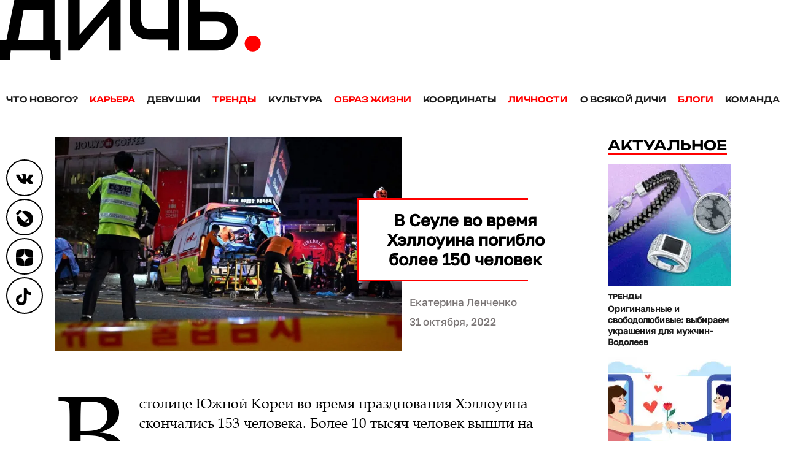

--- FILE ---
content_type: text/html; charset=UTF-8
request_url: https://dich.media/v-seule-vo-vremya-hellouina-pogiblo-bolee-150-chelovek/
body_size: 14284
content:
<!DOCTYPE HTML>
<html lang="ru" class="no-js">
    <head>
        
<meta charset="UTF-8">
<meta name="viewport" content="width=device-width, initial-scale=1">
<link href="/favicon.ico" rel="shortcut icon" type="image/vnd.microsoft.icon"/>
<link rel="icon" href="/favicon-32x32.png" sizes="32x32"/>
<link rel="icon" href="/android-chrome-192x192.png" sizes="192x192"/>
<link rel="apple-touch-icon-precomposed" href="/apple-touch-icon.png"/>
<link rel="manifest" href="/manifest.json">
<meta name="theme-color" content="#fff"/>
<title>В Сеуле во время Хэллоуина погибло более 150 человек - Дичь</title>

		<!-- All in One SEO 4.2.7.1 - aioseo.com -->
		<meta name="description" content="В столице Южной Кореи во время празднования Хэллоуина скончались 153 человека. Более 10 тысяч человек вышли на популярную центральную улицу для празднования, однако ситуация вышла из-под контроля, началась давка, люди падали на землю и не могли остановить столпотворение. Среди погибших находилось четыре россиянки, сообщает российское посольство в Сеуле. Трагедия случилась вечером в субботу, молодых людей" />
		<meta name="robots" content="max-image-preview:large" />
		<link rel="canonical" href="https://dich.media/v-seule-vo-vremya-hellouina-pogiblo-bolee-150-chelovek/" />
		<meta name="generator" content="All in One SEO (AIOSEO) 4.2.7.1 " />
		<meta property="og:locale" content="ru_RU" />
		<meta property="og:site_name" content="Дичь - Мужское интернет-издание" />
		<meta property="og:type" content="article" />
		<meta property="og:title" content="В Сеуле во время Хэллоуина погибло более 150 человек - Дичь" />
		<meta property="og:description" content="В столице Южной Кореи во время празднования Хэллоуина скончались 153 человека. Более 10 тысяч человек вышли на популярную центральную улицу для празднования, однако ситуация вышла из-под контроля, началась давка, люди падали на землю и не могли остановить столпотворение. Среди погибших находилось четыре россиянки, сообщает российское посольство в Сеуле. Трагедия случилась вечером в субботу, молодых людей" />
		<meta property="og:url" content="https://dich.media/v-seule-vo-vremya-hellouina-pogiblo-bolee-150-chelovek/" />
		<meta property="article:published_time" content="2022-10-31T07:00:00+00:00" />
		<meta property="article:modified_time" content="2022-10-31T15:59:15+00:00" />
		<meta name="twitter:card" content="summary_large_image" />
		<meta name="twitter:title" content="В Сеуле во время Хэллоуина погибло более 150 человек - Дичь" />
		<meta name="twitter:description" content="В столице Южной Кореи во время празднования Хэллоуина скончались 153 человека. Более 10 тысяч человек вышли на популярную центральную улицу для празднования, однако ситуация вышла из-под контроля, началась давка, люди падали на землю и не могли остановить столпотворение. Среди погибших находилось четыре россиянки, сообщает российское посольство в Сеуле. Трагедия случилась вечером в субботу, молодых людей" />
		<script type="application/ld+json" class="aioseo-schema">
			{"@context":"https:\/\/schema.org","@graph":[{"@type":"BlogPosting","@id":"https:\/\/dich.media\/v-seule-vo-vremya-hellouina-pogiblo-bolee-150-chelovek\/#blogposting","name":"\u0412 \u0421\u0435\u0443\u043b\u0435 \u0432\u043e \u0432\u0440\u0435\u043c\u044f \u0425\u044d\u043b\u043b\u043e\u0443\u0438\u043d\u0430 \u043f\u043e\u0433\u0438\u0431\u043b\u043e \u0431\u043e\u043b\u0435\u0435 150 \u0447\u0435\u043b\u043e\u0432\u0435\u043a - \u0414\u0438\u0447\u044c","headline":"\u0412 \u0421\u0435\u0443\u043b\u0435 \u0432\u043e \u0432\u0440\u0435\u043c\u044f \u0425\u044d\u043b\u043b\u043e\u0443\u0438\u043d\u0430 \u043f\u043e\u0433\u0438\u0431\u043b\u043e \u0431\u043e\u043b\u0435\u0435 150 \u0447\u0435\u043b\u043e\u0432\u0435\u043a","author":{"@id":"https:\/\/dich.media\/author\/lenchenko_k\/#author"},"publisher":{"@id":"https:\/\/dich.media\/#organization"},"image":{"@type":"ImageObject","url":"https:\/\/dich.media\/wp-content\/uploads\/2022\/10\/v-seule-vo-vremia-hellouina-pogiblo-bolee-150-chelovek.jpg","width":790,"height":490},"datePublished":"2022-10-31T07:00:00+03:00","dateModified":"2022-10-31T15:59:15+03:00","inLanguage":"ru-RU","mainEntityOfPage":{"@id":"https:\/\/dich.media\/v-seule-vo-vremya-hellouina-pogiblo-bolee-150-chelovek\/#webpage"},"isPartOf":{"@id":"https:\/\/dich.media\/v-seule-vo-vremya-hellouina-pogiblo-bolee-150-chelovek\/#webpage"},"articleSection":"\u0427\u0442\u043e \u043d\u043e\u0432\u043e\u0433\u043e?, \u043d\u043e\u0432\u043e\u0441\u0442\u0438, \u0441\u0435\u0443\u043b, \u0442\u0440\u0430\u0433\u0435\u0434\u0438\u044f, \u0445\u044d\u043b\u043b\u043e\u0443\u0438\u043d, \u044e\u0436\u043d\u0430\u044f\u043a\u043e\u0440\u0435\u044f"},{"@type":"BreadcrumbList","@id":"https:\/\/dich.media\/v-seule-vo-vremya-hellouina-pogiblo-bolee-150-chelovek\/#breadcrumblist","itemListElement":[{"@type":"ListItem","@id":"https:\/\/dich.media\/#listItem","position":1,"item":{"@type":"WebPage","@id":"https:\/\/dich.media\/","name":"Home","description":"\u0411\u043b\u043e\u0433\u0435\u0440\u044b, \u044d\u043a\u0441\u043f\u0435\u0440\u0442\u044b, \u0441\u0435\u043b\u0435\u0431\u0440\u0438\u0442\u0438, \u0434\u0438\u043a\u0438\u0435 \u0442\u0435\u043c\u044b \u043f\u0440\u043e\u0441\u0442\u044b\u043c \u044f\u0437\u044b\u043a\u043e\u043c, \u043b\u0430\u0439\u0444\u0445\u0430\u043a\u0438","url":"https:\/\/dich.media\/"},"nextItem":"https:\/\/dich.media\/v-seule-vo-vremya-hellouina-pogiblo-bolee-150-chelovek\/#listItem"},{"@type":"ListItem","@id":"https:\/\/dich.media\/v-seule-vo-vremya-hellouina-pogiblo-bolee-150-chelovek\/#listItem","position":2,"item":{"@type":"WebPage","@id":"https:\/\/dich.media\/v-seule-vo-vremya-hellouina-pogiblo-bolee-150-chelovek\/","name":"\u0412 \u0421\u0435\u0443\u043b\u0435 \u0432\u043e \u0432\u0440\u0435\u043c\u044f \u0425\u044d\u043b\u043b\u043e\u0443\u0438\u043d\u0430 \u043f\u043e\u0433\u0438\u0431\u043b\u043e \u0431\u043e\u043b\u0435\u0435 150 \u0447\u0435\u043b\u043e\u0432\u0435\u043a","description":"\u0412 \u0441\u0442\u043e\u043b\u0438\u0446\u0435 \u042e\u0436\u043d\u043e\u0439 \u041a\u043e\u0440\u0435\u0438 \u0432\u043e \u0432\u0440\u0435\u043c\u044f \u043f\u0440\u0430\u0437\u0434\u043d\u043e\u0432\u0430\u043d\u0438\u044f \u0425\u044d\u043b\u043b\u043e\u0443\u0438\u043d\u0430 \u0441\u043a\u043e\u043d\u0447\u0430\u043b\u0438\u0441\u044c 153 \u0447\u0435\u043b\u043e\u0432\u0435\u043a\u0430. \u0411\u043e\u043b\u0435\u0435 10 \u0442\u044b\u0441\u044f\u0447 \u0447\u0435\u043b\u043e\u0432\u0435\u043a \u0432\u044b\u0448\u043b\u0438 \u043d\u0430 \u043f\u043e\u043f\u0443\u043b\u044f\u0440\u043d\u0443\u044e \u0446\u0435\u043d\u0442\u0440\u0430\u043b\u044c\u043d\u0443\u044e \u0443\u043b\u0438\u0446\u0443 \u0434\u043b\u044f \u043f\u0440\u0430\u0437\u0434\u043d\u043e\u0432\u0430\u043d\u0438\u044f, \u043e\u0434\u043d\u0430\u043a\u043e \u0441\u0438\u0442\u0443\u0430\u0446\u0438\u044f \u0432\u044b\u0448\u043b\u0430 \u0438\u0437-\u043f\u043e\u0434 \u043a\u043e\u043d\u0442\u0440\u043e\u043b\u044f, \u043d\u0430\u0447\u0430\u043b\u0430\u0441\u044c \u0434\u0430\u0432\u043a\u0430, \u043b\u044e\u0434\u0438 \u043f\u0430\u0434\u0430\u043b\u0438 \u043d\u0430 \u0437\u0435\u043c\u043b\u044e \u0438 \u043d\u0435 \u043c\u043e\u0433\u043b\u0438 \u043e\u0441\u0442\u0430\u043d\u043e\u0432\u0438\u0442\u044c \u0441\u0442\u043e\u043b\u043f\u043e\u0442\u0432\u043e\u0440\u0435\u043d\u0438\u0435. \u0421\u0440\u0435\u0434\u0438 \u043f\u043e\u0433\u0438\u0431\u0448\u0438\u0445 \u043d\u0430\u0445\u043e\u0434\u0438\u043b\u043e\u0441\u044c \u0447\u0435\u0442\u044b\u0440\u0435 \u0440\u043e\u0441\u0441\u0438\u044f\u043d\u043a\u0438, \u0441\u043e\u043e\u0431\u0449\u0430\u0435\u0442 \u0440\u043e\u0441\u0441\u0438\u0439\u0441\u043a\u043e\u0435 \u043f\u043e\u0441\u043e\u043b\u044c\u0441\u0442\u0432\u043e \u0432 \u0421\u0435\u0443\u043b\u0435. \u0422\u0440\u0430\u0433\u0435\u0434\u0438\u044f \u0441\u043b\u0443\u0447\u0438\u043b\u0430\u0441\u044c \u0432\u0435\u0447\u0435\u0440\u043e\u043c \u0432 \u0441\u0443\u0431\u0431\u043e\u0442\u0443, \u043c\u043e\u043b\u043e\u0434\u044b\u0445 \u043b\u044e\u0434\u0435\u0439","url":"https:\/\/dich.media\/v-seule-vo-vremya-hellouina-pogiblo-bolee-150-chelovek\/"},"previousItem":"https:\/\/dich.media\/#listItem"}]},{"@type":"Organization","@id":"https:\/\/dich.media\/#organization","name":"\u0414\u0438\u0447\u044c","url":"https:\/\/dich.media\/"},{"@type":"WebPage","@id":"https:\/\/dich.media\/v-seule-vo-vremya-hellouina-pogiblo-bolee-150-chelovek\/#webpage","url":"https:\/\/dich.media\/v-seule-vo-vremya-hellouina-pogiblo-bolee-150-chelovek\/","name":"\u0412 \u0421\u0435\u0443\u043b\u0435 \u0432\u043e \u0432\u0440\u0435\u043c\u044f \u0425\u044d\u043b\u043b\u043e\u0443\u0438\u043d\u0430 \u043f\u043e\u0433\u0438\u0431\u043b\u043e \u0431\u043e\u043b\u0435\u0435 150 \u0447\u0435\u043b\u043e\u0432\u0435\u043a - \u0414\u0438\u0447\u044c","description":"\u0412 \u0441\u0442\u043e\u043b\u0438\u0446\u0435 \u042e\u0436\u043d\u043e\u0439 \u041a\u043e\u0440\u0435\u0438 \u0432\u043e \u0432\u0440\u0435\u043c\u044f \u043f\u0440\u0430\u0437\u0434\u043d\u043e\u0432\u0430\u043d\u0438\u044f \u0425\u044d\u043b\u043b\u043e\u0443\u0438\u043d\u0430 \u0441\u043a\u043e\u043d\u0447\u0430\u043b\u0438\u0441\u044c 153 \u0447\u0435\u043b\u043e\u0432\u0435\u043a\u0430. \u0411\u043e\u043b\u0435\u0435 10 \u0442\u044b\u0441\u044f\u0447 \u0447\u0435\u043b\u043e\u0432\u0435\u043a \u0432\u044b\u0448\u043b\u0438 \u043d\u0430 \u043f\u043e\u043f\u0443\u043b\u044f\u0440\u043d\u0443\u044e \u0446\u0435\u043d\u0442\u0440\u0430\u043b\u044c\u043d\u0443\u044e \u0443\u043b\u0438\u0446\u0443 \u0434\u043b\u044f \u043f\u0440\u0430\u0437\u0434\u043d\u043e\u0432\u0430\u043d\u0438\u044f, \u043e\u0434\u043d\u0430\u043a\u043e \u0441\u0438\u0442\u0443\u0430\u0446\u0438\u044f \u0432\u044b\u0448\u043b\u0430 \u0438\u0437-\u043f\u043e\u0434 \u043a\u043e\u043d\u0442\u0440\u043e\u043b\u044f, \u043d\u0430\u0447\u0430\u043b\u0430\u0441\u044c \u0434\u0430\u0432\u043a\u0430, \u043b\u044e\u0434\u0438 \u043f\u0430\u0434\u0430\u043b\u0438 \u043d\u0430 \u0437\u0435\u043c\u043b\u044e \u0438 \u043d\u0435 \u043c\u043e\u0433\u043b\u0438 \u043e\u0441\u0442\u0430\u043d\u043e\u0432\u0438\u0442\u044c \u0441\u0442\u043e\u043b\u043f\u043e\u0442\u0432\u043e\u0440\u0435\u043d\u0438\u0435. \u0421\u0440\u0435\u0434\u0438 \u043f\u043e\u0433\u0438\u0431\u0448\u0438\u0445 \u043d\u0430\u0445\u043e\u0434\u0438\u043b\u043e\u0441\u044c \u0447\u0435\u0442\u044b\u0440\u0435 \u0440\u043e\u0441\u0441\u0438\u044f\u043d\u043a\u0438, \u0441\u043e\u043e\u0431\u0449\u0430\u0435\u0442 \u0440\u043e\u0441\u0441\u0438\u0439\u0441\u043a\u043e\u0435 \u043f\u043e\u0441\u043e\u043b\u044c\u0441\u0442\u0432\u043e \u0432 \u0421\u0435\u0443\u043b\u0435. \u0422\u0440\u0430\u0433\u0435\u0434\u0438\u044f \u0441\u043b\u0443\u0447\u0438\u043b\u0430\u0441\u044c \u0432\u0435\u0447\u0435\u0440\u043e\u043c \u0432 \u0441\u0443\u0431\u0431\u043e\u0442\u0443, \u043c\u043e\u043b\u043e\u0434\u044b\u0445 \u043b\u044e\u0434\u0435\u0439","inLanguage":"ru-RU","isPartOf":{"@id":"https:\/\/dich.media\/#website"},"breadcrumb":{"@id":"https:\/\/dich.media\/v-seule-vo-vremya-hellouina-pogiblo-bolee-150-chelovek\/#breadcrumblist"},"author":"https:\/\/dich.media\/author\/lenchenko_k\/#author","creator":"https:\/\/dich.media\/author\/lenchenko_k\/#author","image":{"@type":"ImageObject","url":"https:\/\/dich.media\/wp-content\/uploads\/2022\/10\/v-seule-vo-vremia-hellouina-pogiblo-bolee-150-chelovek.jpg","@id":"https:\/\/dich.media\/#mainImage","width":790,"height":490},"primaryImageOfPage":{"@id":"https:\/\/dich.media\/v-seule-vo-vremya-hellouina-pogiblo-bolee-150-chelovek\/#mainImage"},"datePublished":"2022-10-31T07:00:00+03:00","dateModified":"2022-10-31T15:59:15+03:00"},{"@type":"WebSite","@id":"https:\/\/dich.media\/#website","url":"https:\/\/dich.media\/","name":"\u0414\u0438\u0447\u044c","description":"\u041c\u0443\u0436\u0441\u043a\u043e\u0435 \u0438\u043d\u0442\u0435\u0440\u043d\u0435\u0442-\u0438\u0437\u0434\u0430\u043d\u0438\u0435","inLanguage":"ru-RU","publisher":{"@id":"https:\/\/dich.media\/#organization"}}]}
		</script>
		<!-- All in One SEO -->

<link rel='stylesheet' id='wp-block-library-css' href='https://dich.media/wp-includes/css/dist/block-library/style.min.css?ver=6.4.4' type='text/css' media='all' />
<link rel='stylesheet' id='dich_gutenberg-css' href='https://dich.media/wp-content/themes/dich/includes/css/gutenberg.min.css?ver=1768823773' type='text/css' media='all' />
<link rel='stylesheet' id='dich_index_style-css' href='https://dich.media/wp-content/themes/dich/includes/css/style.min.css?ver=1768823773' type='text/css' media='(min-width:621px)' />
<link rel='stylesheet' id='dich_mobile_style-css' href='https://dich.media/wp-content/themes/dich/includes/css/mob.min.css?ver=1768823773' type='text/css' media='(max-width:620px)' />
<link rel="amphtml" href="https://dich.media/v-seule-vo-vremya-hellouina-pogiblo-bolee-150-chelovek/amp/">                <style>
                    
					div[id*='ajaxsearchlitesettings'].searchsettings .asl_option_inner label {
						font-size: 0px !important;
						color: rgba(0, 0, 0, 0);
					}
					div[id*='ajaxsearchlitesettings'].searchsettings .asl_option_inner label:after {
						font-size: 11px !important;
						position: absolute;
						top: 0;
						left: 0;
						z-index: 1;
					}
					.asl_w_container {
						width: 100%;
						margin: 0px 0px 0px 0px;
						min-width: 200px;
					}
					div[id*='ajaxsearchlite'].asl_m {
						width: 100%;
					}
					div[id*='ajaxsearchliteres'].wpdreams_asl_results div.resdrg span.highlighted {
						font-weight: bold;
						color: rgba(217, 49, 43, 1);
						background-color: rgba(238, 238, 238, 1);
					}
					div[id*='ajaxsearchliteres'].wpdreams_asl_results .results div.asl_image {
						width: 125px;
						height: 125px;
						background-size: cover;
						background-repeat: no-repeat;
					}
					div.asl_r .results {
						max-height: none;
					}
				
							.asl_w, .asl_w * {font-family:"road-radio","serif" !important;}
							.asl_m input[type=search]::placeholder{font-family:"road-radio","serif" !important;}
							.asl_m input[type=search]::-webkit-input-placeholder{font-family:"road-radio","serif" !important;}
							.asl_m input[type=search]::-moz-placeholder{font-family:"road-radio","serif" !important;}
							.asl_m input[type=search]:-ms-input-placeholder{font-family:"road-radio","serif" !important;}
						
						div.asl_r.asl_w.vertical .results .item::after {
							display: block;
							position: absolute;
							bottom: 0;
							content: '';
							height: 1px;
							width: 100%;
							background: #D8D8D8;
						}
						div.asl_r.asl_w.vertical .results .item.asl_last_item::after {
							display: none;
						}
					                </style>
                
<meta name="viewport" content="width=device-width, initial-scale=1.0">
<meta name="referrer" content="always">    </head>

    <body class="post-template-default single single-post postid-31372 single-format-standard">

                    <!-- Yandex.Metrika counter -->
<script type="text/javascript">
    (function (m, e, t, r, i, k, a) {
        m[i] = m[i] || function () {
            (m[i].a = m[i].a || []).push(arguments)
        };
        m[i].l = 1 * new Date();
        k = e.createElement(t), a = e.getElementsByTagName(t)[0], k.async = 1, k.src = r, a.parentNode.insertBefore(k, a)
    })
    (window, document, "script", "https://mc.yandex.ru/metrika/tag.js", "ym");

    ym(65961742, "init", {
        clickmap: true,
        trackLinks: true,
        accurateTrackBounce: true
    });
</script>
<noscript>
    <div><img src="https://mc.yandex.ru/watch/65961742" style="position:absolute; left:-9999px;" alt=""/></div>
</noscript>
<script type="text/javascript">!function () {
        var t = document.createElement("script");
        t.type = "text/javascript", t.async = !0, t.src = "https://vk.com/js/api/openapi.js?168", t.onload = function () {
            VK.Retargeting.Init("VK-RTRG-529043-ew7do"), VK.Retargeting.Hit()
        }, document.head.appendChild(t)
    }();</script>
<noscript><img src="https://vk.com/rtrg?p=VK-RTRG-529043-ew7do" style="position:fixed; left:-999px;" alt=""/></noscript>
<script>
    !function (f, b, e, v, n, t, s) {
        if (f.fbq) return;
        n = f.fbq = function () {
            n.callMethod ?
                n.callMethod.apply(n, arguments) : n.queue.push(arguments)
        };
        if (!f._fbq) f._fbq = n;
        n.push = n;
        n.loaded = !0;
        n.version = '2.0';
        n.queue = [];
        t = b.createElement(e);
        t.async = !0;
        t.src = v;
        s = b.getElementsByTagName(e)[0];
        s.parentNode.insertBefore(t, s)
    }(window, document, 'script',
        'https://connect.facebook.net/en_US/fbevents.js');
    fbq('init', '822376661836504');
    fbq('track', 'PageView');
</script>
<noscript><img height="1" width="1" style="display:none"
               src="https://www.facebook.com/tr?id=822376661836504&ev=PageView&noscript=1"
    /></noscript>
<!-- End Facebook Pixel Code -->
<!-- /Yandex.Metrika counter -->
        
        
<header>
    <button aria-label="Open menu" class="burger-menu">
        <span></span>
    </button>

    <div id="logo-bar">
        <a href="/" aria-label="Дичь">
            <img class="logo-img" src="https://dich.media/wp-content/themes/dich/includes/img/logo.svg" alt="" width="425" height="98">
        </a>
    </div>

    <div class="clear"></div>

    <nav class="header-nav"><ul class=""><li id="menu-item-156" class="menu-item menu-item-type-taxonomy menu-item-object-category current-post-ancestor current-menu-parent current-post-parent menu-item-156"><a href="https://dich.media/category/news/">Что нового?</a></li>
<li id="menu-item-147" class="menu-item menu-item-type-taxonomy menu-item-object-category menu-item-147"><a href="https://dich.media/category/carier/">Карьера</a></li>
<li id="menu-item-146" class="menu-item menu-item-type-taxonomy menu-item-object-category menu-item-146"><a href="https://dich.media/category/girls/">Девушки</a></li>
<li id="menu-item-155" class="menu-item menu-item-type-taxonomy menu-item-object-category menu-item-155"><a href="https://dich.media/category/trands/">Тренды</a></li>
<li id="menu-item-150" class="menu-item menu-item-type-taxonomy menu-item-object-category menu-item-150"><a href="https://dich.media/category/culture/">Культура</a></li>
<li id="menu-item-154" class="menu-item menu-item-type-taxonomy menu-item-object-category menu-item-154"><a href="https://dich.media/category/life/">Образ жизни</a></li>
<li id="menu-item-149" class="menu-item menu-item-type-taxonomy menu-item-object-category menu-item-149"><a href="https://dich.media/category/coords/">Координаты</a></li>
<li id="menu-item-152" class="menu-item menu-item-type-taxonomy menu-item-object-category menu-item-152"><a href="https://dich.media/category/persons/">Личности</a></li>
<li id="menu-item-328" class="menu-item menu-item-type-taxonomy menu-item-object-category menu-item-328"><a href="https://dich.media/category/others/">О всякой дичи</a></li>
<li id="menu-item-396" class="menu-item menu-item-type-post_type menu-item-object-page menu-item-396"><a href="https://dich.media/blogs/">Блоги</a></li>
<li id="menu-item-637" class="menu-item menu-item-type-post_type menu-item-object-page menu-item-637"><a href="https://dich.media/team/">Команда</a></li>
</ul></nav>
</header>

<div class="full-menu">
    <div class="content-block">

        <div class="row">
            <!--noindex-->
            <div class="asl_w_container asl_w_container_1">
	<div id='ajaxsearchlite1'
		 data-id="1"
		 data-instance="1"
		 class="asl_w asl_m asl_m_1 asl_m_1_1">
		<div class="probox">

	
	<div class='promagnifier'>
				<div class='innericon'>
			<svg version="1.1" xmlns="http://www.w3.org/2000/svg" xmlns:xlink="http://www.w3.org/1999/xlink" x="0px" y="0px" width="22" height="22" viewBox="0 0 512 512" enable-background="new 0 0 512 512" xml:space="preserve">
					<path d="M460.355,421.59L353.844,315.078c20.041-27.553,31.885-61.437,31.885-98.037
						C385.729,124.934,310.793,50,218.686,50C126.58,50,51.645,124.934,51.645,217.041c0,92.106,74.936,167.041,167.041,167.041
						c34.912,0,67.352-10.773,94.184-29.158L419.945,462L460.355,421.59z M100.631,217.041c0-65.096,52.959-118.056,118.055-118.056
						c65.098,0,118.057,52.959,118.057,118.056c0,65.096-52.959,118.056-118.057,118.056C153.59,335.097,100.631,282.137,100.631,217.041
						z"/>
				</svg>
		</div>
	</div>

	
	
	<div class='prosettings' style='display:none;' data-opened=0>
				<div class='innericon'>
			<svg version="1.1" xmlns="http://www.w3.org/2000/svg" xmlns:xlink="http://www.w3.org/1999/xlink" x="0px" y="0px" width="22" height="22" viewBox="0 0 512 512" enable-background="new 0 0 512 512" xml:space="preserve">
					<polygon transform = "rotate(90 256 256)" points="142.332,104.886 197.48,50 402.5,256 197.48,462 142.332,407.113 292.727,256 "/>
				</svg>
		</div>
	</div>

	
	
	<div class='proinput'>
		<form autocomplete="off" aria-label='Ajax search form'>
			<input aria-label='Search input' type='search' class='orig' name='phrase' placeholder='Поиск...' value='' autocomplete="off"/>
			<input aria-label='Autocomplete input, do not use this' type='text' class='autocomplete' tabindex="-1" name='phrase' value='' autocomplete="off"/>
			<input type='submit' value="Start search" style='width:0; height: 0; visibility: hidden;'>
		</form>
	</div>

	
	
	<div class='proloading'>

		<div class="asl_loader"><div class="asl_loader-inner asl_simple-circle"></div></div>

			</div>

			<div class='proclose'>
			<svg version="1.1" xmlns="http://www.w3.org/2000/svg" xmlns:xlink="http://www.w3.org/1999/xlink" x="0px"
				 y="0px"
				 width="12" height="12" viewBox="0 0 512 512" enable-background="new 0 0 512 512"
				 xml:space="preserve">
				<polygon points="438.393,374.595 319.757,255.977 438.378,137.348 374.595,73.607 255.995,192.225 137.375,73.622 73.607,137.352 192.246,255.983 73.622,374.625 137.352,438.393 256.002,319.734 374.652,438.378 "/>
			</svg>
		</div>
	
	
</div>	</div>
	<div class='asl_data_container' style="display:none !important;">
		<div class="asl_init_data wpdreams_asl_data_ct"
	 style="display:none !important;"
	 id="asl_init_id_1"
	 data-asl-id="1"
	 data-asl-instance="1"
	 data-asldata="[base64]"></div>	<div id="asl_hidden_data">
		<svg style="position:absolute" height="0" width="0">
			<filter id="aslblur">
				<feGaussianBlur in="SourceGraphic" stdDeviation="4"/>
			</filter>
		</svg>
		<svg style="position:absolute" height="0" width="0">
			<filter id="no_aslblur"></filter>
		</svg>
	</div>
	</div>

	<div id='ajaxsearchliteres1'
	 class='vertical wpdreams_asl_results asl_w asl_r asl_r_1 asl_r_1_1'>

	
	<div class="results">

		
		<div class="resdrg">
		</div>

		
	</div>

	
	
</div>

	<div id='__original__ajaxsearchlitesettings1'
		 data-id="1"
		 class="searchsettings wpdreams_asl_settings asl_w asl_s asl_s_1">
		<form name='options' autocomplete='off'>

	
	
	<input type="hidden" name="filters_changed" style="display:none;" value="0">
	<input type="hidden" name="filters_initial" style="display:none;" value="1">

	<div class="asl_option_inner hiddend">
		<input type='hidden' name='qtranslate_lang' id='qtranslate_lang1'
			   value='0'/>
	</div>

	
	
	<fieldset class="asl_sett_scroll">
		<legend style="display: none;">Generic selectors</legend>
		<div class="asl_option">
			<div class="asl_option_inner">
				<input type="checkbox" value="exact" id="set_exactonly1"
					   title="Exact matches only"
					   name="asl_gen[]" />
				<label for="set_exactonly1">Exact matches only</label>
			</div>
			<div class="asl_option_label">
				Exact matches only			</div>
		</div>
		<div class="asl_option">
			<div class="asl_option_inner">
				<input type="checkbox" value="title" id="set_intitle1"
					   title="Search in title"
					   name="asl_gen[]"  checked="checked"/>
				<label for="set_intitle1">Search in title</label>
			</div>
			<div class="asl_option_label">
				Search in title			</div>
		</div>
		<div class="asl_option">
			<div class="asl_option_inner">
				<input type="checkbox" value="content" id="set_incontent1"
					   title="Search in content"
					   name="asl_gen[]"  checked="checked"/>
				<label for="set_incontent1">Search in content</label>
			</div>
			<div class="asl_option_label">
				Search in content			</div>
		</div>
		<div class="asl_option_inner hiddend">
			<input type="checkbox" value="excerpt" id="set_inexcerpt1"
				   title="Search in excerpt"
				   name="asl_gen[]" />
			<label for="set_inexcerpt1">Search in excerpt</label>
		</div>
	</fieldset>
	<fieldset class="asl_sett_scroll">
		<legend style="display: none;">Post Type Selectors</legend>
					<div class="asl_option_inner hiddend">
				<input type="checkbox" value="user_request"
					   id="1customset_11"
					   title="Hidden option, ignore please"
					   name="customset[]" checked="checked"/>
				<label for="1customset_11">Hidden</label>
			</div>
			<div class="asl_option_label hiddend"></div>

						<div class="asl_option_inner hiddend">
				<input type="checkbox" value="post"
					   id="1customset_12"
					   title="Hidden option, ignore please"
					   name="customset[]" checked="checked"/>
				<label for="1customset_12">Hidden</label>
			</div>
			<div class="asl_option_label hiddend"></div>

						<div class="asl_option_inner hiddend">
				<input type="checkbox" value="page"
					   id="1customset_13"
					   title="Hidden option, ignore please"
					   name="customset[]" checked="checked"/>
				<label for="1customset_13">Hidden</label>
			</div>
			<div class="asl_option_label hiddend"></div>

						<div class="asl_option_inner hiddend">
				<input type="checkbox" value="blog"
					   id="1customset_14"
					   title="Hidden option, ignore please"
					   name="customset[]" checked="checked"/>
				<label for="1customset_14">Hidden</label>
			</div>
			<div class="asl_option_label hiddend"></div>

				</fieldset>
	</form>
	</div>
</div>
            <!--/noindex-->
        </div>

        <div class="row menu-description">
            <div class="menu-left">
                <nav class="header-nav"><ul class=""><li class="menu-item menu-item-type-taxonomy menu-item-object-category current-post-ancestor current-menu-parent current-post-parent menu-item-156"><a href="https://dich.media/category/news/">Что нового?</a></li>
<li class="menu-item menu-item-type-taxonomy menu-item-object-category menu-item-147"><a href="https://dich.media/category/carier/">Карьера</a></li>
<li class="menu-item menu-item-type-taxonomy menu-item-object-category menu-item-146"><a href="https://dich.media/category/girls/">Девушки</a></li>
<li class="menu-item menu-item-type-taxonomy menu-item-object-category menu-item-155"><a href="https://dich.media/category/trands/">Тренды</a></li>
<li class="menu-item menu-item-type-taxonomy menu-item-object-category menu-item-150"><a href="https://dich.media/category/culture/">Культура</a></li>
<li class="menu-item menu-item-type-taxonomy menu-item-object-category menu-item-154"><a href="https://dich.media/category/life/">Образ жизни</a></li>
<li class="menu-item menu-item-type-taxonomy menu-item-object-category menu-item-149"><a href="https://dich.media/category/coords/">Координаты</a></li>
<li class="menu-item menu-item-type-taxonomy menu-item-object-category menu-item-152"><a href="https://dich.media/category/persons/">Личности</a></li>
<li class="menu-item menu-item-type-taxonomy menu-item-object-category menu-item-328"><a href="https://dich.media/category/others/">О всякой дичи</a></li>
<li class="menu-item menu-item-type-post_type menu-item-object-page menu-item-396"><a href="https://dich.media/blogs/">Блоги</a></li>
<li class="menu-item menu-item-type-post_type menu-item-object-page menu-item-637"><a href="https://dich.media/team/">Команда</a></li>
</ul></nav>
            </div>
            <div class="menu-right">
                <div class="socials">
                    <a rel="noreferrer" href="https://vk.com/dich.media" target="_blank" class="icon-soc-vk" aria-label="Вконтакте"></a>
<a rel="noreferrer" href="https://dronova-nona.livejournal.com/" target="_blank" class="icon-soc-lj"
   aria-label="Блог Ноны Дроновой о драгоценных камнях и ювелирных украшениях"></a>
<a rel="noreferrer" href="https://dzen.ru/id/5f7197e9e89a365dcd8ced76/" target="_blank" class="icon-soc-zen"
   aria-label="Дзен"></a>
<a rel="noreferrer" href="https://vm.tiktok.com/ZSeCN9ART/" target="_blank" class="icon-soc-tiktok"
   aria-label="ТикТок"></a>                </div>
            </div>
        </div>

    </div>
</div>
        <div id="content-wrap">
                <div class="row">
        <div class="content-block">

            
            <a href="https://dich.media/category/news/" rel="category tag"
               class="center-block-header"
               data-title="https://dich.media/category/news/">
                Что нового?
            </a>

            <div class="row">
                <div class="post-content">
                    <div class="post-preview">

                        <div class="post-left-part post">
                            <div class="post-image">
                                
<picture>
            <source media="(min-width: 620px)" type="image/webp" srcset="https://dich.media/wp-content/uploads/2022/10/v-seule-vo-vremia-hellouina-pogiblo-bolee-150-chelovek.jpg.webp">
    
    
    
    <img class="img-fluid lazy"
         src="[data-uri]"
         data-src="https://dich.media/wp-content/uploads/2022/10/v-seule-vo-vremia-hellouina-pogiblo-bolee-150-chelovek.jpg"
         width="790"
         height="490"
         alt=""
         title=""
    >
</picture>                            </div>
                        </div>

                        <div class="post-right-part">
                            <h1>В Сеуле во время Хэллоуина погибло более 150 человек</h1>
                                                            <a href="https://dich.media/author/lenchenko_k/" class="post-author">Екатерина Ленченко</a><br>
                            
                            31 октября, 2022<br>
                        </div>

                    </div>

                    <div class="post-socials">
                        <a rel="noreferrer" href="https://vk.com/dich.media" target="_blank" class="icon-soc-vk" aria-label="Вконтакте"></a>
<a rel="noreferrer" href="https://dronova-nona.livejournal.com/" target="_blank" class="icon-soc-lj"
   aria-label="Блог Ноны Дроновой о драгоценных камнях и ювелирных украшениях"></a>
<a rel="noreferrer" href="https://dzen.ru/id/5f7197e9e89a365dcd8ced76/" target="_blank" class="icon-soc-zen"
   aria-label="Дзен"></a>
<a rel="noreferrer" href="https://vm.tiktok.com/ZSeCN9ART/" target="_blank" class="icon-soc-tiktok"
   aria-label="ТикТок"></a>                    </div>

                    
<p class="has-drop-cap">В столице Южной Кореи во время празднования Хэллоуина скончались 153 человека. Более 10 тысяч человек вышли на популярную центральную улицу для празднования, однако ситуация вышла из-под контроля, началась давка, люди падали на землю и не могли остановить столпотворение. Среди погибших находилось четыре россиянки, сообщает российское посольство в Сеуле. </p>



<p>Трагедия случилась вечером в субботу, молодых людей пригласили отметить Хэллоуин впервые за два года после пандемии в переулок, где сосредоточены бары. Небольшая улица не ожидала увидеть такое количество одетых в костюмы людей. Плотное движение быстро превратилось в сильную давку, люди падали друг на друга в несколько рядов, по многим упавшим сверху продолжала двигаться толпа. В результате многие были передавлены, а другие пострадали и погибли от нехватки воздуха.</p>



<div class="wp-block-image"><figure class="aligncenter size-large"><picture><source type="image/webp" src="[data-uri]" data-srcset="https://dich.media/wp-content/uploads/2022/10/v-koree-tragedia.jpg.webp"><img fetchpriority="high" decoding="async" width="800" height="505" class="lazy img" data-src="https://dich.media/wp-content/uploads/2022/10/v-koree-tragedia.jpg" alt="" class="wp-image-31375" / src="[data-uri]" srcset="https://dich.media/wp-content/uploads/2022/10/v-koree-tragedia.jpg 800w, https://dich.media/wp-content/uploads/2022/10/v-koree-tragedia-768x485.jpg 768w" sizes="(max-width: 800px) 100vw, 800px" /></picture><figcaption>Фото: delovoibiysk.ru</figcaption></figure></div>



<p>По официальным данным на вечер 30 ноября погибло 153 человека, из них не менее 22 граждан были иностранцами, в том числе из Китая, Узбекистана, Норвегии и Ирана. Также пострадало около 80 человек. На месте происшествия были развернуты пункты экстренной медицинской помощи.&nbsp;</p>



<p>Очевидцы отмечают, что многие заведения не пускали внутрь проходящих в толпе людей. Магазины выталкивали наружу посетителей, так как закончилось время работы. Некоторые утверждают, что в толпе могли раздавать наркотические средства. Другие очевидцы уверяют, что в один из баров прибыла местная знаменитость, слух распространился в толпе и люди начали хаотично перемещаться, что спровоцировало трагедию.</p>



<div class="wp-block-image"><figure class="aligncenter size-large"><picture><source type="image/webp" src="[data-uri]" data-srcset="https://dich.media/wp-content/uploads/2022/10/v-koree-pogibli-ludi.jpg.webp"><img decoding="async" width="800" height="450" class="lazy img" data-src="https://dich.media/wp-content/uploads/2022/10/v-koree-pogibli-ludi.jpg" alt="" class="wp-image-31376" / src="[data-uri]" srcset="https://dich.media/wp-content/uploads/2022/10/v-koree-pogibli-ludi.jpg 800w, https://dich.media/wp-content/uploads/2022/10/v-koree-pogibli-ludi-768x432.jpg 768w" sizes="(max-width: 800px) 100vw, 800px" /></picture><figcaption>Фото:  AFP</figcaption></figure></div>



<p>Президент Южной Кореи Юн Сок Ёль объявил общенациональный траур в стране. Глава государства выразил свои соболезнования всем семьям погибших, обещал провести расследование и не допустить подобных инцидентов в будущем. Эта трагедия стала крупнейшей в Республике впервые с 2014 года, когда затонул паром «Севоль».</p>



<p>Фото на обложке: bizmedia</p>


                                            <div class="comments-block clearfix">
                            <div class="comment-title">Комментарии</div>
                            
<div class="comments-flex">
    <div class="comment-left">

        <form action="https://dich.media/wp-comments-post.php"
              method="post"
              id="commentform"
              class="commentsform">

            <label for="comment-name"></label>
            <input id="comment-name" name="author" placeholder="Ваше имя" type="text" size="30" maxlength="245">

            <label for="comment-text"></label>
            <textarea id="comment-text"
                      name="comment"
                      placeholder="Введите текст комментария ..."
                      maxlength="65525"
                      aria-required="true"
                      required="required"></textarea>

            <button name="submit" type="submit" id="submit" class="submit">
                Отправить
            </button>

            <input type="hidden" name="comment_post_ID" value="31372" id="comment_post_ID">
            <input type="hidden" name="comment_parent" id="comment_parent" value="0">

        </form>

    </div>

    
</div>                        </div>
                    
                </div>

                

    <div id="right-sidebar">
        <div class="title-block">Актуальное</div>
        <div class="post-news">
                            <div class="post">
                    <a href="https://dich.media/originalnye-i-svobodolyubivye-vybiraem-ukrasheniya-dlya-muzhchin-vodoleev/" class="post-image" aria-label="Оригинальные и свободолюбивые: выбираем украшения для мужчин-Водолеев">
                        
<picture>
            <source media="(min-width: 620px)" type="image/webp" srcset="https://dich.media/wp-content/uploads/2026/01/ukrasheniya-dlya-muzchin-vodoleev-200x200.jpg.webp">
    
    
    
    <img class="img-fluid lazy"
         src="[data-uri]"
         data-src="https://dich.media/wp-content/uploads/2026/01/ukrasheniya-dlya-muzchin-vodoleev-200x200.jpg"
         width="200"
         height="200"
         alt=""
         title=""
    >
</picture>                    </a>

                    <a href="https://dich.media/category/trands/" class="category">
                        Тренды
                    </a>

                    <a href="https://dich.media/originalnye-i-svobodolyubivye-vybiraem-ukrasheniya-dlya-muzhchin-vodoleev/" class="post-title">Оригинальные и свободолюбивые: выбираем украшения для мужчин-Водолеев</a>
                </div>
                            <div class="post">
                    <a href="https://dich.media/kak-ne-dat-pogasnut-iskre-oflajn-i-onlajn/" class="post-image" aria-label="Как не дать погаснуть искре офлайн и онлайн?">
                        
<picture>
            <source media="(min-width: 620px)" type="image/webp" srcset="https://dich.media/wp-content/uploads/2026/01/online-znakomstva-sunlight-otnosheniya-devushki-200x200.jpg.webp">
    
    
    
    <img class="img-fluid lazy"
         src="[data-uri]"
         data-src="https://dich.media/wp-content/uploads/2026/01/online-znakomstva-sunlight-otnosheniya-devushki-200x200.jpg"
         width="200"
         height="200"
         alt=""
         title=""
    >
</picture>                    </a>

                    <a href="https://dich.media/category/girls/" class="category">
                        Девушки
                    </a>

                    <a href="https://dich.media/kak-ne-dat-pogasnut-iskre-oflajn-i-onlajn/" class="post-title">Как не дать погаснуть искре офлайн и онлайн?</a>
                </div>
                            <div class="post">
                    <a href="https://dich.media/podvodim-itogi-luchshie-filmy-2025/" class="post-image" aria-label="Подводим итоги: лучшие фильмы 2025">
                        
<picture>
            <source media="(min-width: 620px)" type="image/webp" srcset="https://dich.media/wp-content/uploads/2025/12/Luchshie-filmy-2025-1-200x200.jpg.webp">
    
    
    
    <img class="img-fluid lazy"
         src="[data-uri]"
         data-src="https://dich.media/wp-content/uploads/2025/12/Luchshie-filmy-2025-1-200x200.jpg"
         width="200"
         height="200"
         alt=""
         title=""
    >
</picture>                    </a>

                    <a href="https://dich.media/category/culture/" class="category">
                        Культура
                    </a>

                    <a href="https://dich.media/podvodim-itogi-luchshie-filmy-2025/" class="post-title">Подводим итоги: лучшие фильмы 2025</a>
                </div>
                    </div>
    </div>


            </div>

        </div>
    </div>

    
    <div class="related-posts">
        <div class="row">
            <div class="content-block">

                <div class="h3">Еще по теме</div>

                <div class="slider-full-wrap">

                    <div class="slider-wrap-inner">
                        <div class="slider-inner">
                            <div class="slider-wrap">
                                                                    <div class="post post-square">
                                        <a href="https://dich.media/vyhodnye-mogut-isklyuchit-iz-chisla-dnej-otpuska/" class="post-image" aria-label="Выходные могут исключить из числа дней отпуска ?>">
                                            
<picture>
            <source media="(min-width: 620px)" type="image/webp" srcset="https://dich.media/wp-content/uploads/2026/01/vyhodnye-mogut-iskluchit-is-chisla-dney-otpuska-320x320.jpg.webp">
    
            <source media="(max-width: 620px)" type="image/webp" srcset="https://dich.media/wp-content/uploads/2026/01/vyhodnye-mogut-iskluchit-is-chisla-dney-otpuska-200x200.jpg.webp">
    
            <source media="(max-width: 620px)" srcset="https://dich.media/wp-content/uploads/2026/01/vyhodnye-mogut-iskluchit-is-chisla-dney-otpuska-200x200.jpg">
    
    <img class="img-fluid lazy"
         src="[data-uri]"
         data-src="https://dich.media/wp-content/uploads/2026/01/vyhodnye-mogut-iskluchit-is-chisla-dney-otpuska-320x320.jpg"
         width="320"
         height="320"
         alt=""
         title=""
    >
</picture>                                        </a>
                                        <a href="https://dich.media/category/news/" class="category">
                                            Что нового?
                                        </a>
                                        <a href="https://dich.media/vyhodnye-mogut-isklyuchit-iz-chisla-dnej-otpuska/">
                                            <div class="post-title">Выходные могут исключить из числа дней отпуска</div>
                                        </a>
                                    </div>
                                                                    <div class="post post-square">
                                        <a href="https://dich.media/rejf-fajns-postavil-operu-evgenij-onegin-v-parizhe/" class="post-image" aria-label="Рэйф Файнс поставил оперу «Евгений Онегин» в Париже ?>">
                                            
<picture>
            <source media="(min-width: 620px)" type="image/webp" srcset="https://dich.media/wp-content/uploads/2026/01/raif-fains-postavil-operu-evgeniy-onegin-v-parizhe-320x320.jpg.webp">
    
            <source media="(max-width: 620px)" type="image/webp" srcset="https://dich.media/wp-content/uploads/2026/01/raif-fains-postavil-operu-evgeniy-onegin-v-parizhe-200x200.jpg.webp">
    
            <source media="(max-width: 620px)" srcset="https://dich.media/wp-content/uploads/2026/01/raif-fains-postavil-operu-evgeniy-onegin-v-parizhe-200x200.jpg">
    
    <img class="img-fluid lazy"
         src="[data-uri]"
         data-src="https://dich.media/wp-content/uploads/2026/01/raif-fains-postavil-operu-evgeniy-onegin-v-parizhe-320x320.jpg"
         width="320"
         height="320"
         alt=""
         title=""
    >
</picture>                                        </a>
                                        <a href="https://dich.media/category/news/" class="category">
                                            Что нового?
                                        </a>
                                        <a href="https://dich.media/rejf-fajns-postavil-operu-evgenij-onegin-v-parizhe/">
                                            <div class="post-title">Рэйф Файнс поставил оперу «Евгений Онегин» в Париже</div>
                                        </a>
                                    </div>
                                                                    <div class="post post-square">
                                        <a href="https://dich.media/v-rossii-otmenyat-bakalavriat-i-magistraturu/" class="post-image" aria-label="В России отменят бакалавриат и магистратуру ?>">
                                            
<picture>
            <source media="(min-width: 620px)" type="image/webp" srcset="https://dich.media/wp-content/uploads/2026/01/v-rossii-otmeniat-bakalavriat-i-magistraturu-320x320.jpg.webp">
    
            <source media="(max-width: 620px)" type="image/webp" srcset="https://dich.media/wp-content/uploads/2026/01/v-rossii-otmeniat-bakalavriat-i-magistraturu-200x200.jpg.webp">
    
            <source media="(max-width: 620px)" srcset="https://dich.media/wp-content/uploads/2026/01/v-rossii-otmeniat-bakalavriat-i-magistraturu-200x200.jpg">
    
    <img class="img-fluid lazy"
         src="[data-uri]"
         data-src="https://dich.media/wp-content/uploads/2026/01/v-rossii-otmeniat-bakalavriat-i-magistraturu-320x320.jpg"
         width="320"
         height="320"
         alt=""
         title=""
    >
</picture>                                        </a>
                                        <a href="https://dich.media/category/news/" class="category">
                                            Что нового?
                                        </a>
                                        <a href="https://dich.media/v-rossii-otmenyat-bakalavriat-i-magistraturu/">
                                            <div class="post-title">В России отменят бакалавриат и магистратуру</div>
                                        </a>
                                    </div>
                                                                    <div class="post post-square">
                                        <a href="https://dich.media/s-30-yanvarya-moskvu-nakroyut-anomalnye-morozy/" class="post-image" aria-label="С 30 января Москву накроют аномальные морозы ?>">
                                            
<picture>
            <source media="(min-width: 620px)" type="image/webp" srcset="https://dich.media/wp-content/uploads/2026/01/s-30-yanvaria-moskvu-nakrout-anomalnye-morozy-320x320.jpg.webp">
    
            <source media="(max-width: 620px)" type="image/webp" srcset="https://dich.media/wp-content/uploads/2026/01/s-30-yanvaria-moskvu-nakrout-anomalnye-morozy-200x200.jpg.webp">
    
            <source media="(max-width: 620px)" srcset="https://dich.media/wp-content/uploads/2026/01/s-30-yanvaria-moskvu-nakrout-anomalnye-morozy-200x200.jpg">
    
    <img class="img-fluid lazy"
         src="[data-uri]"
         data-src="https://dich.media/wp-content/uploads/2026/01/s-30-yanvaria-moskvu-nakrout-anomalnye-morozy-320x320.jpg"
         width="320"
         height="320"
         alt=""
         title=""
    >
</picture>                                        </a>
                                        <a href="https://dich.media/category/news/" class="category">
                                            Что нового?
                                        </a>
                                        <a href="https://dich.media/s-30-yanvarya-moskvu-nakroyut-anomalnye-morozy/">
                                            <div class="post-title">С 30 января Москву накроют аномальные морозы</div>
                                        </a>
                                    </div>
                                                                    <div class="post post-square">
                                        <a href="https://dich.media/dior-predstavila-kollektsiyu-k-godu-loshadi/" class="post-image" aria-label="Dior представила коллекцию к Году Лошади ?>">
                                            
<picture>
            <source media="(min-width: 620px)" type="image/webp" srcset="https://dich.media/wp-content/uploads/2026/01/dior-predstavila-kollekciu-k-godu-loshadi-320x320.jpg.webp">
    
            <source media="(max-width: 620px)" type="image/webp" srcset="https://dich.media/wp-content/uploads/2026/01/dior-predstavila-kollekciu-k-godu-loshadi-200x200.jpg.webp">
    
            <source media="(max-width: 620px)" srcset="https://dich.media/wp-content/uploads/2026/01/dior-predstavila-kollekciu-k-godu-loshadi-200x200.jpg">
    
    <img class="img-fluid lazy"
         src="[data-uri]"
         data-src="https://dich.media/wp-content/uploads/2026/01/dior-predstavila-kollekciu-k-godu-loshadi-320x320.jpg"
         width="320"
         height="320"
         alt=""
         title=""
    >
</picture>                                        </a>
                                        <a href="https://dich.media/category/news/" class="category">
                                            Что нового?
                                        </a>
                                        <a href="https://dich.media/dior-predstavila-kollektsiyu-k-godu-loshadi/">
                                            <div class="post-title">Dior представила коллекцию к Году Лошади</div>
                                        </a>
                                    </div>
                                                                    <div class="post post-square">
                                        <a href="https://dich.media/delo-protiv-sester-hachaturyan-vozobnovili/" class="post-image" aria-label="Дело против сестер Хачатурян возобновили ?>">
                                            
<picture>
            <source media="(min-width: 620px)" type="image/webp" srcset="https://dich.media/wp-content/uploads/2026/01/delo-protiv-sester-hachaturian-vozobnovili-320x320.jpg.webp">
    
            <source media="(max-width: 620px)" type="image/webp" srcset="https://dich.media/wp-content/uploads/2026/01/delo-protiv-sester-hachaturian-vozobnovili-200x200.jpg.webp">
    
            <source media="(max-width: 620px)" srcset="https://dich.media/wp-content/uploads/2026/01/delo-protiv-sester-hachaturian-vozobnovili-200x200.jpg">
    
    <img class="img-fluid lazy"
         src="[data-uri]"
         data-src="https://dich.media/wp-content/uploads/2026/01/delo-protiv-sester-hachaturian-vozobnovili-320x320.jpg"
         width="320"
         height="320"
         alt=""
         title=""
    >
</picture>                                        </a>
                                        <a href="https://dich.media/category/news/" class="category">
                                            Что нового?
                                        </a>
                                        <a href="https://dich.media/delo-protiv-sester-hachaturyan-vozobnovili/">
                                            <div class="post-title">Дело против сестер Хачатурян возобновили</div>
                                        </a>
                                    </div>
                                                            </div>
                        </div>
                    </div>

                    <div class="slider-arrows">
                        <span class="nav-prev">➤</span>
                        <span class="nav-next">➤</span>
                    </div>

                </div>

            </div>
        </div>
    </div>

        </div>

        
<footer>

            <div class="fix-socials">
            <a rel="noreferrer" href="https://vk.com/dich.media" target="_blank" class="icon-soc-vk" aria-label="Вконтакте"></a>
<a rel="noreferrer" href="https://dronova-nona.livejournal.com/" target="_blank" class="icon-soc-lj"
   aria-label="Блог Ноны Дроновой о драгоценных камнях и ювелирных украшениях"></a>
<a rel="noreferrer" href="https://dzen.ru/id/5f7197e9e89a365dcd8ced76/" target="_blank" class="icon-soc-zen"
   aria-label="Дзен"></a>
<a rel="noreferrer" href="https://vm.tiktok.com/ZSeCN9ART/" target="_blank" class="icon-soc-tiktok"
   aria-label="ТикТок"></a>        </div>
    
    <div class="footer-group">

        <div class="logo">
                            <img src="https://dich.media/wp-content/themes/dich/includes/img/logo.svg" alt="" width="347" height="80">
                    </div>

        <div class="socials">
            <a rel="noreferrer" href="https://vk.com/dich.media" target="_blank" class="icon-soc-vk" aria-label="Вконтакте"></a>
<a rel="noreferrer" href="https://dronova-nona.livejournal.com/" target="_blank" class="icon-soc-lj"
   aria-label="Блог Ноны Дроновой о драгоценных камнях и ювелирных украшениях"></a>
<a rel="noreferrer" href="https://dzen.ru/id/5f7197e9e89a365dcd8ced76/" target="_blank" class="icon-soc-zen"
   aria-label="Дзен"></a>
<a rel="noreferrer" href="https://vm.tiktok.com/ZSeCN9ART/" target="_blank" class="icon-soc-tiktok"
   aria-label="ТикТок"></a>        </div>

    </div>

    <div class="copyright">Дичь. 2020-2026<br/>
        Все права защищены. Использование контента разрешено только с указанием активной ссылки на взятую статью.
    </div>

    
<div id="sub-footer">
    <div class="grid-16 row">
        <div class="app-label">
            <img src="https://dich.media/wp-content/themes/dich/includes/img/appstore/sl-logo.svg" width="41" height="40" alt="">
            Получите подарок и 500 бонусов<br> в приложении SUNLIGHT
        </div>
        <div>
            <div class="app-buttons">
                                    <a href="#" target="_blank"
                       class="app-button">
                        <div class="icon icon-googleplay"></div>
                        <div>
                        <span>
                                                            Загрузите в
                            </span>
                            <span>Google Play</span>
                        </div>
                    </a>
                                    <a href="#" target="_blank"
                       class="app-button">
                        <div class="icon icon-appstore"></div>
                        <div>
                        <span>
                                                            Загрузите в
                            </span>
                            <span>App Store</span>
                        </div>
                    </a>
                                    <a href="#" target="_blank"
                       class="app-button">
                        <div class="icon icon-appgallery"></div>
                        <div>
                        <span>
                                                            Откройте в
                            </span>
                            <span>AppGallery</span>
                        </div>
                    </a>
                            </div>
            <div class="app-subtitle">
                Реклама. ООО «СОЛНЕЧНЫЙ СВЕТ», ИНН 7731316845, erid: LdtCKKNbR
            </div>
        </div>
    </div>
</div>

    <script type="text/javascript" id="post-views-counter-frontend-js-extra">
/* <![CDATA[ */
var pvcArgsFrontend = {"mode":"js","postID":"31372","requestURL":"https:\/\/dich.media\/wp-admin\/admin-ajax.php","nonce":"fa500dc1c0"};
/* ]]> */
</script>
<script type="text/javascript" src="https://dich.media/wp-content/plugins/post-views-counter/js/frontend.min.js?ver=1.3.12" id="post-views-counter-frontend-js"></script>
<script type="text/javascript" src="https://dich.media/wp-content/themes/dich/includes/js/jquery-3.5.1.min.js" id="jquery-js"></script>
<script type="text/javascript" src="https://www.gstatic.com/firebasejs/6.6.0/firebase-app.js?ver=6.4.4" id="firebase-app-js"></script>
<script type="text/javascript" src="https://www.gstatic.com/firebasejs/6.6.0/firebase-messaging.js?ver=6.4.4" id="firebase-messaging-js"></script>
<script type="text/javascript" src="https://dich.media/wp-content/plugins/sl-firebase/assets/js/firebase.js?ver=6.4.4" id="firebase-js"></script>
<script type="text/javascript" src="https://dich.media/wp-content/plugins/ajax-search-lite/js/min/external/simplebar.js?ver=4754" id="wd-asl-scroll-simple-js"></script>
<script type="text/javascript" id="wd-asl-ajaxsearchlite-js-before">
/* <![CDATA[ */
window.ASL = typeof window.ASL !== 'undefined' ? window.ASL : {}; window.ASL.wp_rocket_exception = "DOMContentLoaded"; window.ASL.ajaxurl = "https:\/\/dich.media\/wp-admin\/admin-ajax.php"; window.ASL.backend_ajaxurl = "https:\/\/dich.media\/wp-admin\/admin-ajax.php"; window.ASL.js_scope = "jQuery"; window.ASL.asl_url = "https:\/\/dich.media\/wp-content\/plugins\/ajax-search-lite\/"; window.ASL.detect_ajax = 0; window.ASL.media_query = 4754; window.ASL.version = 4754; window.ASL.pageHTML = ""; window.ASL.additional_scripts = [{"handle":"wd-asl-scroll-simple","src":"https:\/\/dich.media\/wp-content\/plugins\/ajax-search-lite\/js\/min\/external\/simplebar.js","prereq":false},{"handle":"wd-asl-ajaxsearchlite","src":"https:\/\/dich.media\/wp-content\/plugins\/ajax-search-lite\/js\/min\/plugin\/optimized\/asl-prereq.js","prereq":[]},{"handle":"wd-asl-ajaxsearchlite-core","src":"https:\/\/dich.media\/wp-content\/plugins\/ajax-search-lite\/js\/min\/plugin\/optimized\/asl-core.js","prereq":[]},{"handle":"wd-asl-ajaxsearchlite-vertical","src":"https:\/\/dich.media\/wp-content\/plugins\/ajax-search-lite\/js\/min\/plugin\/optimized\/asl-results-vertical.js","prereq":["wd-asl-ajaxsearchlite"]},{"handle":"wd-asl-ajaxsearchlite-autocomplete","src":"https:\/\/dich.media\/wp-content\/plugins\/ajax-search-lite\/js\/min\/plugin\/optimized\/asl-autocomplete.js","prereq":["wd-asl-ajaxsearchlite"]},{"handle":"wd-asl-ajaxsearchlite-load","src":"https:\/\/dich.media\/wp-content\/plugins\/ajax-search-lite\/js\/min\/plugin\/optimized\/asl-load.js","prereq":["wd-asl-ajaxsearchlite-autocomplete"]}]; window.ASL.script_async_load = false; window.ASL.init_only_in_viewport = true; window.ASL.font_url = "https:\/\/dich.media\/wp-content\/plugins\/ajax-search-lite\/css\/fonts\/icons2.woff2"; window.ASL.scrollbar = true; window.ASL.css_async = false; window.ASL.highlight = {"enabled":false,"data":[]}; window.ASL.analytics = {"method":0,"tracking_id":"","string":"?ajax_search={asl_term}","event":{"focus":{"active":1,"action":"focus","category":"ASL","label":"Input focus","value":"1"},"search_start":{"active":0,"action":"search_start","category":"ASL","label":"Phrase: {phrase}","value":"1"},"search_end":{"active":1,"action":"search_end","category":"ASL","label":"{phrase} | {results_count}","value":"1"},"magnifier":{"active":1,"action":"magnifier","category":"ASL","label":"Magnifier clicked","value":"1"},"return":{"active":1,"action":"return","category":"ASL","label":"Return button pressed","value":"1"},"facet_change":{"active":0,"action":"facet_change","category":"ASL","label":"{option_label} | {option_value}","value":"1"},"result_click":{"active":1,"action":"result_click","category":"ASL","label":"{result_title} | {result_url}","value":"1"}}};
window.ASL_INSTANCES = [];window.ASL_INSTANCES[1] = {"homeurl":"https:\/\/dich.media\/","resultstype":"vertical","resultsposition":"hover","itemscount":4,"charcount":0,"highlight":0,"highlightwholewords":1,"singleHighlight":0,"scrollToResults":{"enabled":0,"offset":0},"resultareaclickable":0,"autocomplete":{"enabled":1,"lang":"ru","trigger_charcount":0},"mobile":{"menu_selector":"#menu-toggle"},"trigger":{"click":"results_page","click_location":"same","update_href":0,"return":"results_page","return_location":"same","facet":1,"type":1,"redirect_url":"?s={phrase}","delay":300},"animations":{"pc":{"settings":{"anim":"fadedrop","dur":300},"results":{"anim":"fadedrop","dur":300},"items":"voidanim"},"mob":{"settings":{"anim":"fadedrop","dur":300},"results":{"anim":"fadedrop","dur":300},"items":"voidanim"}},"autop":{"state":"disabled","phrase":"","count":1},"resPage":{"useAjax":0,"selector":"#main","trigger_type":1,"trigger_facet":1,"trigger_magnifier":0,"trigger_return":0},"resultsSnapTo":"left","results":{"width":"auto","width_tablet":"auto","width_phone":"auto"},"settingsimagepos":"right","closeOnDocClick":1,"overridewpdefault":0,"override_method":"get"};
/* ]]> */
</script>
<script type="text/javascript" src="https://dich.media/wp-content/plugins/ajax-search-lite/js/min/plugin/optimized/asl-prereq.js?ver=4754" id="wd-asl-ajaxsearchlite-js"></script>
<script type="text/javascript" src="https://dich.media/wp-content/plugins/ajax-search-lite/js/min/plugin/optimized/asl-core.js?ver=4754" id="wd-asl-ajaxsearchlite-core-js"></script>
<script type="text/javascript" src="https://dich.media/wp-content/plugins/ajax-search-lite/js/min/plugin/optimized/asl-results-vertical.js?ver=4754" id="wd-asl-ajaxsearchlite-vertical-js"></script>
<script type="text/javascript" src="https://dich.media/wp-content/plugins/ajax-search-lite/js/min/plugin/optimized/asl-autocomplete.js?ver=4754" id="wd-asl-ajaxsearchlite-autocomplete-js"></script>
<script type="text/javascript" src="https://dich.media/wp-content/plugins/ajax-search-lite/js/min/plugin/optimized/asl-load.js?ver=4754" id="wd-asl-ajaxsearchlite-load-js"></script>
<script type="text/javascript" src="https://dich.media/wp-content/plugins/ajax-search-lite/js/min/plugin/optimized/asl-wrapper.js?ver=4754" id="wd-asl-ajaxsearchlite-wrapper-js"></script>
<script type="text/javascript" src="https://dich.media/wp-content/public/build/frontend.js?ver=1768823771" id="frontend-js"></script>


        <script>
        window.branding = [
            {img: 'https://dich.media/wp-content/uploads/2022/08/sunmag-banner1-1.png', link: 'https://sunlight.net/catalog/?brand=1728&amp;utm_source=dich&amp;utm_medium=banner&amp;utm_content=bubble_dich'},
            {img: 'https://dich.media/wp-content/uploads/2021/08/sunmag-banner2.png', link: 'https://sunlight.net/catalog/?brand=1728&amp;utm_source=dich&amp;utm_medium=banner&amp;utm_content=bubble_dich'}
        ];
    </script>

</footer>    </body>
</html>

--- FILE ---
content_type: text/css; charset=utf-8
request_url: https://dich.media/wp-content/themes/dich/includes/css/style.min.css?ver=1768823773
body_size: 7512
content:
.fade-in{animation:fadeIn 10s ease;-webkit-animation:fadeIn 10s ease;-moz-animation:fadeIn 10s ease;-o-animation:fadeIn 10s ease;-ms-animation:fadeIn 10s ease}@keyframes fadeIn{0%{opacity:0}to{opacity:1}}.slide-in{animation:slide-in .5s forwards;-webkit-animation:slide-in .5s forwards}.slide-out{animation:slide-out .5s forwards;-webkit-animation:slide-out .5s forwards}@keyframes slide-in{0%{-webkit-transform:translateY(100%)}to{-webkit-transform:translateY(0)}}@keyframes slide-out{0%{-webkit-transform:translateY(0)}to{-webkit-transform:translateY(100%)}}@font-face{font-display:swap;font-family:etelka-medium-pro;src:url(../fonts/GolosText-Medium.woff) format("woff")}@font-face{font-display:swap;font-family:road-radio;src:url(../fonts/Unbounded-SemiBold.woff) format("woff")}@font-face{font-display:swap;font-family:book-antiqua;font-weight:400;src:url(../fonts/BookAntiqua-Regular.woff) format("woff")}@font-face{font-display:swap;font-family:book-antiqua;font-weight:700;src:url(../fonts/BookAntiqua-Bold.woff) format("woff")}@font-face{font-display:swap;font-family:elizabeth-ps-uni;src:url(../fonts/Elizabeth-ps-uni.woff) format("woff")}@font-face{font-display:swap;font-family:elizabeth-ps-uni-narrow;src:url(../fonts/Elizabeth-ps-uni-narrow.woff) format("woff")}[class*=" icon-"],[class^=icon-]{font-family:icons,serif;-webkit-font-smoothing:antialiased;-moz-osx-font-smoothing:grayscale;font-style:normal;font-variant:normal;font-weight:400;text-decoration:none;text-transform:none}@font-face{font-display:block;font-family:icons;src:url(../fonts/icons.ff60eb72551cdc8e7f76.eot?#iefix) format("embedded-opentype"),url(../fonts/icons.ff60eb72551cdc8e7f76.woff) format("woff"),url(../fonts/icons.ff60eb72551cdc8e7f76.woff2) format("woff2"),url(../fonts/icons.ff60eb72551cdc8e7f76.ttf) format("truetype"),url(../135557358acbd9105a2c.svg#icons) format("svg")}.icon{line-height:1}.icon:before{font-family:icons!important;font-style:normal;font-weight:400!important;vertical-align:top}.icon-appgallery:before{content:""}.icon-appstore:before{content:""}.icon-chat:before{content:""}.icon-eye:before{content:""}.icon-googleplay:before{content:""}.icon-quote:before{content:""}.icon-soc-fb:before{content:""}.icon-soc-inst:before{content:""}.icon-soc-lj:before{content:""}.icon-soc-ok:before{content:""}.icon-soc-tg:before{content:""}.icon-soc-tiktok:before{content:""}.icon-soc-vk:before{content:""}.icon-soc-zen:before{content:""}html{font-family:lab-grotesque-medium,serif;-webkit-text-size-adjust:100%;-ms-text-size-adjust:100%}body,html{overflow-x:hidden}body{margin:0}article,aside,details,figcaption,figure,footer,header,hgroup,main,menu,nav,section,summary{display:block}audio,canvas,progress,video{display:inline-block;vertical-align:baseline}audio:not([controls]){display:none;height:0}[hidden],template{display:none}a{background-color:transparent;color:#1d1d1d;text-decoration:none}a:hover{color:red}a:active,a:hover{outline:0}abbr[title]{border-bottom:1px dotted}b,strong{font-weight:700}dfn{font-style:italic}h1{font-size:56px;margin:.67em 0}mark{background:#ff0;color:#000}small{font-size:80%}sub,sup{font-size:75%;line-height:0;position:relative;vertical-align:baseline}sup{top:-.5em}sub{bottom:-.25em}img{border:0}svg:not(:root){overflow:hidden}hr{box-sizing:content-box;height:0}pre{overflow:auto}code,kbd,pre,samp{font-family:monospace,monospace;font-size:1em}button,input,optgroup,select,textarea{color:inherit;font:inherit;margin:0}button{overflow:visible}button,select{text-transform:none}button,html input[type=button],input[type=reset],input[type=submit]{-webkit-appearance:button;cursor:pointer}button[disabled],html input[disabled]{cursor:default}button::-moz-focus-inner,input::-moz-focus-inner{border:0;padding:0}input{line-height:normal}input[type=checkbox],input[type=radio]{box-sizing:border-box;padding:0}input[type=number]::-webkit-inner-spin-button,input[type=number]::-webkit-outer-spin-button{height:auto}input[type=search]{-webkit-appearance:textfield;box-sizing:content-box}input[type=search]::-webkit-search-cancel-button,input[type=search]::-webkit-search-decoration{-webkit-appearance:none}fieldset{border:1px solid silver;margin:0 2px;padding:.35em .625em .75em}legend{border:0;padding:0}textarea{overflow:auto}optgroup{font-weight:700}table{border-collapse:collapse;border-spacing:0}td,th{padding:0}.clear{clear:both;width:100%}.burger-menu{background:#000;border:1px solid #fff;border-radius:50%;color:#fff;cursor:pointer;height:65px;opacity:0;outline:none;position:fixed;right:40px;top:10px;transition:.3s;visibility:hidden;width:65px;z-index:10000}.burger-menu.fixed,.burger-menu.show{opacity:1;visibility:visible}.burger-menu:after,.burger-menu:before{content:""}.burger-menu span,.burger-menu:after,.burger-menu:before{backface-visibility:hidden;border-radius:4px;border-top:3px solid #fff;left:20px;position:absolute;right:20px;transition:.2s}.burger-menu:before{top:22px}.burger-menu span{top:31px}.burger-menu:after{top:40px}.burger-menu.fixed:after,.burger-menu.fixed:before{backface-visibility:hidden;left:16px;right:16px;top:31px;transition:.3s}.burger-menu.fixed:before{transform:rotate(45deg)}.burger-menu.fixed span{opacity:0}.burger-menu.fixed:after{transform:rotate(-45deg)}.full-menu{background-color:rgba(0,0,0,.859);bottom:0;left:0;opacity:0;padding-top:90px;position:fixed;right:0;top:0;transition:.3s;visibility:hidden;z-index:999}.full-menu .content-block{margin:0 auto}.full-menu.active{opacity:1;visibility:visible}.menu-right a{border:1px solid #fff;border-radius:50%;color:#fff;display:block;float:left;text-align:center}.menu-right a:hover{background-color:#fff;color:#000}#content-wrap{font-family:lab-grotesque-medium,serif}#content-wrap>.row{margin-bottom:15px;position:relative}#content-wrap .block-header,#content-wrap .block-header-big{margin:0 auto;white-space:nowrap}.post-image{display:block}.block-header,.block-header-big,.center-block-header{display:block;font-family:road-radio,serif;text-transform:uppercase}.block-header-big:before,.block-header:before,.center-block-header:before{box-sizing:border-box;color:#f7f6f6;content:attr(data-title);display:block;height:100%;left:0;overflow:hidden;position:absolute;top:0;white-space:nowrap;z-index:-1}.asl_w_container{width:100%}#ajaxsearchlite1.asl_w{background:none;border:none;box-shadow:none;width:100%}#ajaxsearchlite1.asl_w .probox{background-color:hsla(0,0%,100%,.58);border:none;box-sizing:border-box;color:#fff;height:105px;outline:none;padding:15px;width:100%}#ajaxsearchlite1.asl_w .probox::-moz-placeholder{color:#000}#ajaxsearchlite1.asl_w .probox::placeholder{color:#000}#ajaxsearchlite1 .probox>*{display:none}#ajaxsearchlite1.active .probox>.proinput,#ajaxsearchlite1.active .probox>.promagnifier{display:block}.block-title{border-bottom:1px solid red;display:inline-block;font-family:road-radio,serif;font-size:14px;margin-bottom:10px;text-transform:uppercase}.latest-news{height:310px;overflow:hidden;position:relative}.latest-news .item-list{position:absolute}.latest-news-narrows{font-family:road-radio,serif;font-size:28px;margin-top:-33px;position:absolute;right:0;text-transform:uppercase;top:50%;transform:rotate(90deg)}.latest-news-narrows>span{position:relative;transition:.3s}.latest-news-narrows>span.inactive{opacity:0;z-index:-1}.latest-news-narrows>span:hover{color:red;cursor:pointer}.latest-news-narrows>span:after{content:"➤";display:inline-block}.latest-news-narrows .nav-prev:after{margin-top:4px;position:absolute;transform:rotate(180deg)}.post,.post picture{position:relative}.post picture{display:block}.post picture canvas{left:0;position:absolute;top:0}.post picture img,.post picture source{height:100%;min-height:100%;min-width:100%;-o-object-fit:cover;object-fit:cover;position:absolute;width:100%}.post .post-title{font-family:etelka-medium-pro,serif;font-size:clamp(14px,1.25vw,18px);font-weight:700;line-height:clamp(14px,1.5vw,20px);margin:10px 0;overflow:hidden}.post .post-author,.post .post-date{color:#7a7575;display:block;font-family:etelka-medium-pro,serif;font-size:clamp(11px,1.2vw,14px);line-height:clamp(11px,2vw,18px)}.post .post-author{text-decoration:underline}.post.post-main{background-color:#f7f6f6;display:block;position:relative}.post-row{display:block;font-family:road-radio,serif;margin-bottom:18px;overflow:hidden}.post-row:after{clear:both;content:"";display:block}.post-row>*{display:table-cell}.post-row .post-date{color:#777575;font-size:12px;padding-right:10px}.content-black{background-color:#000;overflow:hidden;width:100%}.content-black .block-header,.content-black .block-header-big{color:#fff}.content-black .block-header-big:before,.content-black .block-header:before{color:#232223}.content-black .row{position:relative;z-index:1}.content-black .row:after{clear:both;content:"";display:block}.content-black .post-black{display:block;position:relative}.content-black .post-black .post-title{display:block;margin:.3em 0}.content-black .post-black .post-description{background-color:#000;color:#fff;font-family:etelka-medium-pro,serif;font-size:18px}.content-black .post-black .category{color:red}footer{background-color:#000}footer .fix-socials a,footer .socials a{border:2px solid #fff;border-radius:50%;color:#fff;display:inline-block;overflow:hidden;text-align:center}footer .fix-socials a:hover,footer .socials a:hover{background-color:#fff;color:#000}footer .copyright{color:#fff;font-family:road-radio,serif;text-align:left;text-transform:uppercase}#ajaxsearchliteres1{background:rgba(0,0,0,.808)}#ajaxsearchliteres1 .item{background-color:transparent;border:none}#ajaxsearchliteres1 .item:after{display:none}#ajaxsearchliteres1 .item .category{border-bottom:1px solid red;color:#fff;font-size:15px}#ajaxsearchliteres1 .item .category:hover{color:red}#ajaxsearchliteres1 .item .asl_content{max-width:500px}#ajaxsearchliteres1 .item .asl_content h3 a{color:#fff;display:block;font-size:17px;line-height:1.3em;margin-top:10px}#ajaxsearchliteres1 .item .asl_content h3 a:hover{color:red;font-size:17px;line-height:1.3em}.commentsform{padding:15px 6px 6px}.commentsform input,.commentsform textarea{border:1px solid #ccc;font-family:book-antiqua,serif;font-size:13px;line-height:17px;padding:10px}#comment-name{box-sizing:border-box;display:block;height:32px;margin-bottom:10px;width:100%}.comment-title{border-bottom:1px solid #ccc;font-family:road-radio,serif;font-size:21px;margin-bottom:28px;padding-bottom:10px;text-transform:uppercase}#comment-text{box-sizing:border-box;min-height:110px;width:100%}#submit{background-color:#fff;border:1px solid red;color:red;font-family:road-radio,serif;line-height:30px;padding:5px 15px;text-transform:uppercase}#submit:hover{background-color:red;color:#fff}.content-block .wp-block-columns .wp-block-media-text__media{max-height:110px;max-width:110px}.content-block .wp-block-columns p{font-family:road-radio,serif;font-size:14px;font-weight:700;text-transform:uppercase}.content-block .wp-block-columns p.has-large-font-size{font-size:14px!important}.content-block .wp-block-columns .wp-block-media-text{margin:10px 0}.content-block .wp-block-columns .wp-block-media-text a{font-family:road-radio,serif;font-size:14px;text-transform:uppercase}.content-block .wp-block-columns em{font-family:book-antiqua,serif;font-style:normal;font-weight:400;text-transform:uppercase}.content-block .wp-block-columns a{color:red}.content-block p.has-huge-font-size{font-family:road-radio,serif;font-size:clamp(16px,2.5vw,32px);text-decoration:underline;text-decoration-color:red;-webkit-text-decoration-color:red;text-transform:uppercase;text-underline-position:under}.content-block p.has-normal-font-size{font-family:etelka-medium-pro,serif}.content-block .has-normal-font-size,.content-block .has-regular-font-size{font-size:23px}.related-posts{background-color:#000;overflow:hidden}.related-posts .content-block{padding:20px 0}.related-posts .slider-full-wrap{position:relative}.related-posts .slider-wrap-inner{overflow:hidden;position:relative}.related-posts .post{color:#fff;float:left;padding:0 31px}.related-posts .post a{color:#fff}.related-posts .post picture{background:#f7f6f6}.related-posts .post:hover{color:red}.related-posts .post:last-child{border-color:transparent}.related-posts .h3{border-bottom:2px solid red;color:#fff;display:inline-block;font-family:road-radio,serif;font-size:21px;text-transform:uppercase}.related-posts .slider-wrap{position:relative;width:1000%}.related-posts .nav-next.inactive,.related-posts .nav-prev.inactive{opacity:0;position:relative;z-index:-1}.slider-arrows{color:#fff;font-family:road-radio,serif;height:0;line-height:0}.slider-arrows>*{position:absolute;top:50%}.slider-arrows>:hover{color:red;cursor:pointer}.slider-arrows .nav-prev{margin-top:4px;transform:rotate(180deg)}body.single footer{background-color:#fff;color:#000}figure iframe{max-width:100%}.lazy{background-color:#f3f3f3;outline:1px solid #d2d2d2}.wp-block-embed-youtube .wp-block-embed__wrapper{position:relative}.wp-block-embed-youtube .wp-block-embed__wrapper:before{content:"";display:block;padding-top:64%}.wp-block-embed-youtube .wp-block-embed__wrapper>iframe{height:100%;left:0;margin:0 auto;position:absolute;top:0;width:100%}.post-counts i{vertical-align:bottom}.searchsettings{display:none}div[id*=ajaxsearchlitesettings].searchsettings .asl_option_inner label{color:transparent;font-size:0!important}div[id*=ajaxsearchlitesettings].searchsettings .asl_option_inner label:after{font-size:11px!important;left:0;position:absolute;top:0;z-index:1}div[id*=ajaxsearchlite].wpdreams_asl_container{margin:0;width:100%}div[id*=ajaxsearchliteres].wpdreams_asl_results div.resdrg span.highlighted{background-color:#eee;color:#d9312b;font-weight:700}div[id*=ajaxsearchliteres].wpdreams_asl_results .results div.asl_image{height:125px;width:125px}div.asl_r .results{margin:5px!important;max-height:none}.asl_w,.asl_w *{font-family:road-radio,"serif"!important;text-transform:uppercase}.asl_m input[type=search]::placeholder{font-family:road-radio,"serif"!important}.asl_m input[type=search]::-webkit-input-placeholder{font-family:road-radio,"serif"!important;text-transform:uppercase}.asl_m input[type=search]::-moz-placeholder{font-family:road-radio,"serif"!important;text-transform:uppercase}.asl_m input[type=search]:-ms-input-placeholder{font-family:road-radio,"serif"!important;text-transform:uppercase}div.asl_r.asl_w.vertical .results .item:after{background:#d8d8d8;bottom:0;content:"";display:block;height:1px;position:absolute;width:100%}div.asl_r.asl_w.vertical .results .item.asp_last_item:after{display:none}.navigation{display:flex;font-family:road-radio,serif;font-size:21px;font-weight:700;justify-content:center;margin:45px 0;text-align:center;text-transform:uppercase}.navigation .pages{display:inline-block}.navigation a{color:#666}.navigation a:hover{color:red}.navigation .alignleft,.navigation .alignright{font-size:34px;line-height:27px;margin:0 20px}.navigation .current,.navigation .current-page{color:red}.navigation .prev{display:inline-block;height:30px;transform:rotate(180deg);width:30px}.post-content a{color:red}.comment-author,.comment-date{color:#8a8888}.wp-block-image img,.wp-block-media-text img{flex:1;height:100%;-o-object-fit:cover;object-fit:cover}.banners-slider img{height:auto;max-width:100%}#sub-footer{border-top:1px solid hsla(0,0%,100%,.15);color:#fff;font-family:road-radio,serif;padding:40px 0 2px;text-align:left}#sub-footer>div{display:flex;gap:52px;justify-content:center;margin:0 auto}.app-label{align-items:center;display:flex;font-size:clamp(8px,1.2vw,12px);font-weight:700;gap:20px;height:48px;line-height:clamp(1px,1.6vw,20px)}.app-buttons{display:flex;gap:16px}.app-subtitle{float:right;font-size:9px;max-height:460px;padding-top:5px}.app-button{align-items:center;border:1px solid #fff;border-radius:12px;color:#fff;display:flex;font-family:etelka-medium-pro,serif;gap:8px;height:48px;justify-content:center;width:160px}.app-button .icon{font-size:30px}.app-button:hover{color:inherit}.app-button span{display:block;font-size:11px;line-height:16px}.app-button span+span{font-size:14px;font-weight:700}body.single #sub-footer{color:#000}body.single #sub-footer .app-button{border-color:#000;color:#000}.asp_simplebar-scrollbar:before{background:red!important}header .logo-img{height:98px;width:auto}header .header-nav{display:block;font-family:road-radio,serif;margin-top:45px;text-transform:uppercase}header .header-nav .show-mobile-menu{display:none}header .header-nav>ul{display:flex;flex-direction:row;flex-wrap:wrap;justify-content:space-around;list-style:none;margin:0;padding:0;text-align:center}header .header-nav>ul>li{border-bottom:1px solid transparent}header .header-nav>ul>li:hover{border-bottom:1px solid red}header .header-nav>ul>li:nth-child(2n) a{color:red}header .header-nav>ul>li:nth-child(2n):hover{border-color:red}header .header-nav>ul>li:nth-child(2n):hover a{color:#000}header .header-nav>ul>li>a{display:block;font-size:clamp(6px,1vw,18px);height:clamp(22px,2.5vw,30px);line-height:30px}body *{box-sizing:border-box}.blue-btn{border-radius:2px;color:red;display:inline-block;font-family:wired-mono,serif;font-size:11px;padding:5px 10px}.blue-btn:hover{background-color:#3983c3;color:#fff}.full-menu .menu-description{margin-top:60px!important}#ajaxsearchlite1.asl_w .probox .autocomplete,#ajaxsearchlite1.asl_w .probox input.orig{font-family:road-radio,serif!important;font-size:28px!important;line-height:105px!important;text-transform:uppercase}#ajaxsearchlite1.asl_w .probox input.orig{padding:24px 0!important}#ajaxsearchlite1.asl_w .probox .autocomplete{margin-top:-52px!important}#ajaxsearchlite1.asl_w .probox .proclose,#ajaxsearchlite1.asl_w .probox .promagnifier,#ajaxsearchlite1.asl_w .probox svg{border:none;box-shadow:none;height:38px;left:0;margin:0;top:0;width:38px}#ajaxsearchlite1.asl_w .probox .proclose,#ajaxsearchlite1.asl_w .probox .proloading,#ajaxsearchlite1.asl_w .probox .promagnifier{margin-top:18px}.menu-left{font-family:road-radio,serif;font-size:26px;line-height:1.7em;text-transform:uppercase}.menu-left ul{-moz-column-count:2;column-count:2;height:320px;list-style:none;margin:0;padding:0;width:630px}.menu-left li{display:block;float:left;width:315px}.menu-left li a{border-bottom:1px solid transparent;color:#fff}.menu-left li a:hover{border-bottom:1px solid red}.menu-left li:nth-child(odd) a{color:red}.menu-right a{font-size:30px;height:80px;line-height:80px;margin-bottom:30px;width:80px}.menu-right .socials{-moz-column-count:2;column-count:2;-moz-column-gap:40px;column-gap:40px;width:200px}@media(max-width:1150px){#right-sidebar{background-color:#000;padding:10px 0!important}#right-sidebar .sunlight-ad{display:none}#right-sidebar .title-block{border-bottom:2px solid red;color:#fff;display:inline-block;font-family:road-radio,serif;font-size:14px;margin:15px 45px;text-transform:uppercase}#right-sidebar .title-block:after{background:none!important}#right-sidebar .post-news{padding:0 20px}#right-sidebar .post-news .post{color:#fff;display:table-cell;padding:0 3.33%;width:30%}#right-sidebar .post-news .post a{color:#fff}#right-sidebar .post-news .post .post-title{display:block;font-size:11px}#right-sidebar .post-news .post picture{background:none;position:relative}#right-sidebar .post-news .post picture img,#right-sidebar .post-news .post picture source{height:auto;min-height:auto;position:relative;width:100%}}body{font-size:14px;max-width:100%}#content-wrap{margin:20px auto}#content-wrap>.row{display:flex;flex-direction:row;justify-content:space-between;margin:0 -10px}.content-block{margin:25px auto 0;max-width:100%;padding:0 100px;width:1347px}.content-block .center-block-header{display:none}.content-block>.row{align-items:flex-start;display:block;position:relative}.content-block .category{border-bottom:1px solid red;display:inline-block;font-family:road-radio,serif;font-size:11px;text-transform:uppercase}.content-block h2{font-family:lab-grotesque-medium,serif;font-weight:400}.content-block .row{display:flex;flex-direction:row;flex-wrap:wrap;justify-content:space-between;margin:0 -10px 20px}.content-block .row>*{padding:0 10px}.content-block .row .col-md-8{flex:2 1;max-width:66%}.content-block .row .col-md-3{flex:1 1;max-width:25%}.content-block .row .col-md-4{flex:1 1;width:33.3333333333%}.content-block .row .col-md-6{flex:1 1}.content-block .flex-column{display:flex;flex-direction:column;margin:-10px 10px}.content-block .flex-column>*{margin:10px 0}.page-template-blogs .col-md-4{max-width:33.3333333333%}.post-vertical-full h2{font-size:21px;line-height:23px;margin:3px 0}.post-horizontal-medium h2,.post-vertical-medium h2{font-size:17px;line-height:19px;margin:3px 0}.column-border>.col-md-4{padding:0 50px}.column-border>.col-md-4:first-child{padding-left:0}.column-border>.col-md-4:last-child{padding-right:0}.column-border>.col-md-3,.column-border>.col-md-4{border-right:1px solid #c6cac8}.column-border>.col-md-3:last-child,.column-border>.col-md-4:last-child{border-right:none}.post{display:block}.post .post-image{align-items:flex-end;display:flex;overflow:hidden}.post .post-right{padding-left:10px}.post .category{margin-top:10px}.post .block-float-bottom,.post .block-float-center-bottom,.post .block-float-left{background-color:#fff;border:2px solid red;font-family:etelka-medium-pro,serif;font-size:18px;margin:0}.post .block-float-bottom .post-date,.post .block-float-center-bottom .post-date,.post .block-float-left .post-date{float:right}.post .block-float-bottom .post-author,.post .block-float-bottom .post-date,.post .block-float-center-bottom .post-author,.post .block-float-center-bottom .post-date,.post .block-float-left .post-author,.post .block-float-left .post-date{display:inline-block}.post .block-float-bottom .post-author,.post .block-float-center-bottom .post-author,.post .block-float-left .post-author{display:block}.post .block-float-bottom{border-bottom:0;border-right:0;bottom:0;padding:1.4vw 0 0 2.1vw;position:absolute;right:0;width:50%}.post .block-float-bottom .post-title{margin:0 0 10px}.post .block-float-center-bottom{background-color:hsla(0,0%,100%,.9);bottom:20px;left:10%;padding:.8vw;position:absolute;width:80%}.post .block-float-center-bottom .post-title{margin:1.2vw 0}.post .block-float-left{border-left:0;left:0;margin-top:-50px;min-width:125px;opacity:.9;padding:1.4vw 1vw 1.4vw 0;position:absolute;top:50%;width:80%}.post .block-float-left .post-title{margin:0 0 10px}.post-black .post-image,.post-float-bottom .post-image,.post-large .post-image,.post-main .post-image,.post-square .post-image,.post-square-mini .post-image,.post-vertical .post-image,.post-waves-square .post-image,.post-waves-vertical .post-image{padding-top:100%;position:relative;width:100%}.post-black .post-image picture,.post-float-bottom .post-image picture,.post-large .post-image picture,.post-main .post-image picture,.post-square .post-image picture,.post-square-mini .post-image picture,.post-vertical .post-image picture,.post-waves-square .post-image picture,.post-waves-vertical .post-image picture{background-color:#f7f6f6;height:100%;left:0;position:absolute;top:0;width:100%}.post-main .post-image{padding-top:55.3571428571%}.post-waves-square .post-image{margin-top:53.125%}.post-large .post-image{padding-top:62.0253164557%}.post-vertical .post-image,.post-waves-vertical .post-image{padding-top:153.125%}.post-black .post-image{padding-top:68.0555555556%}.post-float-bottom{padding-bottom:60px}.post-float-bottom .post-image{padding-top:175.6272401434%}.trends{padding-bottom:50px}.trends .trends-right{padding:0}.post-horizontal-medium{display:flex}.post-horizontal-medium .post-left,.post-horizontal-medium .post-right{flex:1}.post-horizontal-small{border-bottom:1px solid #d3d3d3;display:flex;padding:10px 15px}.post-horizontal-small h2{font-size:14px;font-weight:400;line-height:16px;margin:1px 0}.post-horizontal-small .post-right{padding-left:10px}.post-horizontal-small .category,.post-horizontal-small .post-author{display:block;font-family:wired-mono,serif;font-size:11px;text-transform:uppercase}.post-horizontal-small img{height:75px;width:75px}.tags a{background-color:#ddd;border-radius:3px;color:#fff;font-family:wired-mono,serif;font-size:12px;padding:3px 10px}.tags a:hover{background-color:#bfbfbf}.item-list{padding-right:60px}.block-header,.block-header-big{font-size:45px;height:90px;line-height:90px;padding:0 100px;width:1147px}.block-header-big:before,.block-header:before{font-size:245px;line-height:180px}.block-header-big{height:123px;line-height:153px;padding:0 100px}.content-black{padding-bottom:55px}.content-black .post-black{margin:45px auto 0;max-width:100%;padding:0 80px;width:880px}.content-black .post-black:after,.content-black .post-black:before{color:#fff;font-family:road-radio,serif;font-size:121px;line-height:48px;position:absolute;text-transform:uppercase}.content-black .post-black:after{content:"»";right:10px;top:0}.content-black .post-black:before{bottom:0;content:"«";left:10px}.content-black .post-black .post-description{bottom:0;padding:20px 80px 0 20px;position:absolute;right:0;width:50%}.post-preview{display:flex;font-family:etelka-medium-pro,serif;margin-bottom:70px}.post-preview picture{background-color:#f7f6f6;display:block;height:350px;width:564px}.post-preview picture img,.post-preview picture source{height:100%;min-height:100%;min-width:100%;-o-object-fit:cover;object-fit:cover;width:100%}.post-preview h1{background-color:#fff;color:#000;font-size:clamp(16px,2.1vw,28px);margin-left:-85px;margin-top:100px;padding:20px 0 20px 5px;position:relative;text-align:center;z-index:0}.post-preview h1:before{border:3px solid red;border-right:0;box-sizing:border-box;content:"";display:block;height:100%;left:0;position:absolute;top:0;width:80%;z-index:-1}.post-right-part{color:#7a7575;font-size:clamp(12px,1.4vw,17px);line-height:clamp(13px,2.6vw,32px);padding-left:clamp(5px,1vw,15px);position:relative}.post-right-part a{color:inherit;display:inline-block;text-decoration:underline}.post-content{flex:4 1;font-family:book-antiqua,serif;font-size:23px;line-height:1.4em}.post-content .row{justify-content:flex-start}#right-sidebar{flex:1 1;padding:0 0 0 50px;top:20px}#right-sidebar picture{background-color:#f7f6f6;height:200px;width:200px}#right-sidebar .post-news .category{font-size:10px;margin:10px 0 5px}#right-sidebar .post-news .post-title{display:block;font-size:14px;line-height:18px;margin-top:0}#right-sidebar .post-news>*{display:block;margin-bottom:15px;width:200px}#right-sidebar .title-block{border-bottom:2px solid red;display:inline-block;font-family:road-radio,serif;font-size:22px;margin-bottom:15px;text-transform:uppercase}#right-sidebar-ads{flex:1 1;padding-left:20px}.related-posts .content-block{padding:0 100px}.related-posts .slider-inner{height:auto;left:-27px;margin:20px 0;overflow:hidden;position:relative}.related-posts .post{width:3.33%}.wp-block-cover,.wp-block-cover-image{max-height:440px}.wp-block-gallery,.wp-block-image{font-size:15px;text-align:center}.wp-block-gallery figcaption,.wp-block-image{margin:0 auto}.wp-block-embed{margin:0}.wp-block-embed.alignright{float:right;margin:1em 0 1em 1em}.wp-block-embed.alignleft{float:left;margin:1em 1em 1em 0}.wp-block-embed .wp-block-embed__wrapper>*{margin:0 auto;width:100%}.oembed iframe,figure iframe{margin:0 auto!important}.comment-left{float:left;text-align:center;width:50%}.comments-block{margin:40px 0}.comments-flex{display:flex}.comments-flex>*{flex:1}.comment-right{float:right;font-size:15px;line-height:1.2em;overflow-y:auto;padding-left:40px;position:relative;width:50%}.comment-right .item-row{margin-bottom:15px}.comment-right .item-row:last-child{margin-bottom:0}.comment-right .item-list-wrap{float:right;height:213px;position:relative;width:100%}.script-comments .item-row{display:none}.script-comments .show{display:block}.more-comments{color:red;cursor:pointer}.hidden{display:none}.item-row .comment-author,.item-row .comment-date{color:#888787}.comment-desc p{display:inline-block;margin-top:0}.comment-desc a{font-size:12px}.comment-desc em{color:#7a7575;font-size:12px}.category-title{font-family:road-radio,serif;font-size:45px;margin:0;text-align:center;text-transform:uppercase}.stick-banner{background-color:#f1f1f1;border:1px solid #ddd;height:400px;width:100%}.post-socials{display:none}.notfound-page{font-family:road-radio,serif;font-size:22px;margin:0 auto;max-width:900px;padding:60px 0 160px}.notfound-page img{float:left;margin-right:85px}.notfound-page h1{margin:0;padding-top:8px}.notfound-page p{margin:20px 0}.wp-block-quote{background-color:#ddd;margin:1em 0;padding:20px 40px;position:relative}.wp-block-quote:before{color:red;left:50%;margin-left:-11px;position:absolute;top:10px}.wp-block-quote p{font-family:book-antiqua,serif}.grid-5{display:grid;grid-template-areas:"a a b" "c d e";grid-gap:30px 0;grid-template-columns:1fr 1.13fr 1fr;padding-bottom:30px}.grid-5>div:first-child{grid-area:a}.grid-5>div:nth-child(2){grid-area:b;padding-left:45px}.grid-5>div:nth-child(2) .category{display:none}.grid-5>div:nth-child(3){grid-area:c;padding-right:45px}.grid-5>div:nth-child(4){border-left:1px solid #c6cac8;border-right:1px solid #c6cac8;grid-area:d;padding:0 45px}.grid-5>div:nth-child(4)>*{margin:0 auto}.grid-5>div:nth-child(5){grid-area:e;padding-left:45px}.hide-for-desktop{display:none!important}.gallery{display:grid;font-size:12px;line-height:1.2em;text-align:center}.gallery.gallery-columns-2{grid-template-columns:1fr 1fr}.gallery.gallery-columns-3{grid-template-columns:1fr 1fr 1fr}.gallery.gallery-columns-4{grid-template-columns:1fr 1fr 1fr 1fr}.gallery.gallery-columns-5{grid-template-columns:1fr 1fr 1fr 1fr 1fr}.slider-arrows{font-size:60px}.slider-arrows .nav-prev{left:-60px}.slider-arrows .nav-next{right:-15px}.wpProQuiz_content img{height:auto;max-width:100%}.trends-left{width:69.4%}.trends-right{width:29%}.post-row{height:2.4em}.banners-slider.banner-small{height:306px;margin-bottom:10px}.banner-title{color:#000;font-family:etelka-medium-pro,serif;font-size:14px;margin:10px 0}.wp-block-media-text figure{padding-left:20px}footer{display:block;padding-bottom:30px;position:relative;text-align:center}footer .fix-socials,footer .socials{margin-top:20px}footer .fix-socials a,footer .socials a{font-size:40px;height:90px;line-height:90px;margin:0 40px;transition:all .3s ease;width:90px}footer .fix-socials{left:10px;margin-top:-100px;position:fixed;top:50%;width:60px;z-index:10}footer .fix-socials a{background-color:#fff;border-color:#000;color:#000;font-size:28px;height:60px;line-height:60px;margin:0;width:60px}footer .fix-socials a:hover{background-color:#000;border-color:#fff;color:#fff}footer .logo{padding:50px 0;position:relative;z-index:1}footer .logo img{height:80px}footer .logo:before{background-color:red;width:100%}footer .logo:after,footer .logo:before{content:"";display:block;height:5px;position:absolute;top:50%;z-index:-1}footer .logo:after{background-color:#000;left:50%;margin-left:-250px;width:500px}footer .copyright{font-size:12px;margin:50px auto 37px;max-width:100%;padding:0 100px;width:1147px}footer .footer-menu{display:flex;list-style:none;margin-top:20px;padding:0}footer .footer-menu li{display:block;flex:1}footer .footer-menu li a{border-right:1px solid #525171;display:block;font-family:wired-mono,serif;font-size:8px;line-height:20px}footer .footer-menu li:last-child a{border-right:0}body.single footer .copyright{color:#000}body.single footer .socials a{border-color:#000;color:#000}body.single footer .socials a:hover{background-color:#000;color:#fff}body.single footer .logo:after{background-color:#fff}
/*# sourceMappingURL=style.min.css.map*/

--- FILE ---
content_type: text/css; charset=utf-8
request_url: https://dich.media/wp-content/themes/dich/includes/css/mob.min.css?ver=1768823773
body_size: 6845
content:
.fade-in{animation:fadeIn 10s ease;-webkit-animation:fadeIn 10s ease;-moz-animation:fadeIn 10s ease;-o-animation:fadeIn 10s ease;-ms-animation:fadeIn 10s ease}@keyframes fadeIn{0%{opacity:0}to{opacity:1}}.slide-in{animation:slide-in .5s forwards;-webkit-animation:slide-in .5s forwards}.slide-out{animation:slide-out .5s forwards;-webkit-animation:slide-out .5s forwards}@keyframes slide-in{0%{-webkit-transform:translateY(100%)}to{-webkit-transform:translateY(0)}}@keyframes slide-out{0%{-webkit-transform:translateY(0)}to{-webkit-transform:translateY(100%)}}@font-face{font-display:swap;font-family:etelka-medium-pro;src:url(../fonts/GolosText-Medium.woff) format("woff")}@font-face{font-display:swap;font-family:road-radio;src:url(../fonts/Unbounded-SemiBold.woff) format("woff")}@font-face{font-display:swap;font-family:book-antiqua;font-weight:400;src:url(../fonts/BookAntiqua-Regular.woff) format("woff")}@font-face{font-display:swap;font-family:book-antiqua;font-weight:700;src:url(../fonts/BookAntiqua-Bold.woff) format("woff")}@font-face{font-display:swap;font-family:elizabeth-ps-uni;src:url(../fonts/Elizabeth-ps-uni.woff) format("woff")}@font-face{font-display:swap;font-family:elizabeth-ps-uni-narrow;src:url(../fonts/Elizabeth-ps-uni-narrow.woff) format("woff")}[class*=" icon-"],[class^=icon-]{font-family:icons,serif;-webkit-font-smoothing:antialiased;-moz-osx-font-smoothing:grayscale;font-style:normal;font-variant:normal;font-weight:400;text-decoration:none;text-transform:none}@font-face{font-display:block;font-family:icons;src:url(../fonts/icons.ff60eb72551cdc8e7f76.eot?#iefix) format("embedded-opentype"),url(../fonts/icons.ff60eb72551cdc8e7f76.woff) format("woff"),url(../fonts/icons.ff60eb72551cdc8e7f76.woff2) format("woff2"),url(../fonts/icons.ff60eb72551cdc8e7f76.ttf) format("truetype"),url(../135557358acbd9105a2c.svg#icons) format("svg")}.icon{line-height:1}.icon:before{font-family:icons!important;font-style:normal;font-weight:400!important;vertical-align:top}.icon-appgallery:before{content:""}.icon-appstore:before{content:""}.icon-chat:before{content:""}.icon-eye:before{content:""}.icon-googleplay:before{content:""}.icon-quote:before{content:""}.icon-soc-fb:before{content:""}.icon-soc-inst:before{content:""}.icon-soc-lj:before{content:""}.icon-soc-ok:before{content:""}.icon-soc-tg:before{content:""}.icon-soc-tiktok:before{content:""}.icon-soc-vk:before{content:""}.icon-soc-zen:before{content:""}html{font-family:lab-grotesque-medium,serif;-webkit-text-size-adjust:100%;-ms-text-size-adjust:100%}body,html{overflow-x:hidden}body{font-size:14px;margin:0}article,aside,details,figcaption,figure,footer,header,hgroup,main,menu,nav,section,summary{display:block}audio,canvas,progress,video{display:inline-block;vertical-align:baseline}audio:not([controls]){display:none;height:0}[hidden],template{display:none}a{background-color:transparent;color:#1d1d1d;text-decoration:none}a:hover{color:red}a:active,a:hover{outline:0}abbr[title]{border-bottom:1px dotted}b,strong{font-weight:700}dfn{font-style:italic}h1{font-size:56px;margin:.67em 0}mark{background:#ff0;color:#000}small{font-size:80%}sub,sup{font-size:75%;line-height:0;position:relative;vertical-align:baseline}sup{top:-.5em}sub{bottom:-.25em}img{border:0}svg:not(:root){overflow:hidden}hr{box-sizing:content-box;height:0}pre{overflow:auto}code,kbd,pre,samp{font-family:monospace,monospace;font-size:1em}button,input,optgroup,select,textarea{color:inherit;font:inherit;margin:0}button{overflow:visible}button,select{text-transform:none}button,html input[type=button],input[type=reset],input[type=submit]{-webkit-appearance:button;cursor:pointer}button[disabled],html input[disabled]{cursor:default}button::-moz-focus-inner,input::-moz-focus-inner{border:0;padding:0}input{line-height:normal}input[type=checkbox],input[type=radio]{box-sizing:border-box;padding:0}input[type=number]::-webkit-inner-spin-button,input[type=number]::-webkit-outer-spin-button{height:auto}input[type=search]{-webkit-appearance:textfield;box-sizing:content-box}input[type=search]::-webkit-search-cancel-button,input[type=search]::-webkit-search-decoration{-webkit-appearance:none}fieldset{border:1px solid silver;margin:0 2px;padding:.35em .625em .75em}legend{border:0;padding:0}textarea{overflow:auto}optgroup{font-weight:700}table{border-collapse:collapse;border-spacing:0}td,th{padding:0}.clear{clear:both;width:100%}.burger-menu{background:#000;border:1px solid #fff;border-radius:50%;color:#fff;cursor:pointer;height:65px;opacity:0;outline:none;position:fixed;right:40px;top:10px;transition:.3s;visibility:hidden;width:65px;z-index:10000}.burger-menu.fixed,.burger-menu.show{opacity:1;visibility:visible}.burger-menu:after,.burger-menu:before{content:""}.burger-menu span,.burger-menu:after,.burger-menu:before{backface-visibility:hidden;border-radius:4px;border-top:3px solid #fff;left:20px;position:absolute;right:20px;transition:.2s}.burger-menu:before{top:22px}.burger-menu span{top:31px}.burger-menu:after{top:40px}.burger-menu.fixed:after,.burger-menu.fixed:before{backface-visibility:hidden;left:16px;right:16px;top:31px;transition:.3s}.burger-menu.fixed:before{transform:rotate(45deg)}.burger-menu.fixed span{opacity:0}.burger-menu.fixed:after{transform:rotate(-45deg)}.full-menu{background-color:rgba(0,0,0,.859);bottom:0;left:0;opacity:0;padding-top:90px;position:fixed;right:0;top:0;transition:.3s;visibility:hidden;z-index:999}.full-menu .content-block{margin:0 auto}.full-menu.active{opacity:1;visibility:visible}.menu-right a{border:1px solid #fff;border-radius:50%;color:#fff;display:block;float:left;text-align:center}.menu-right a:hover{background-color:#fff;color:#000}#content-wrap{font-family:lab-grotesque-medium,serif}#content-wrap>.row{margin-bottom:15px;position:relative}#content-wrap .block-header,#content-wrap .block-header-big{margin:0 auto;white-space:nowrap}.post-image{display:block}.block-header,.block-header-big,.center-block-header{display:block;font-family:road-radio,serif;text-transform:uppercase}.block-header-big:before,.block-header:before,.center-block-header:before{box-sizing:border-box;color:#f7f6f6;content:attr(data-title);display:block;height:100%;left:0;overflow:hidden;position:absolute;top:0;white-space:nowrap;z-index:-1}.asl_w_container{width:100%}#ajaxsearchlite1.asl_w{background:none;border:none;box-shadow:none;width:100%}#ajaxsearchlite1.asl_w .probox{background-color:hsla(0,0%,100%,.58);border:none;box-sizing:border-box;color:#fff;height:105px;outline:none;padding:15px;width:100%}#ajaxsearchlite1.asl_w .probox::-moz-placeholder{color:#000}#ajaxsearchlite1.asl_w .probox::placeholder{color:#000}#ajaxsearchlite1 .probox>*{display:none}#ajaxsearchlite1.active .probox>.proinput,#ajaxsearchlite1.active .probox>.promagnifier{display:block}.block-title{border-bottom:1px solid red;display:inline-block;font-family:road-radio,serif;font-size:14px;margin-bottom:10px;text-transform:uppercase}.latest-news{height:310px;overflow:hidden;position:relative}.latest-news .item-list{position:absolute}.latest-news-narrows{font-family:road-radio,serif;font-size:28px;margin-top:-33px;position:absolute;right:0;text-transform:uppercase;top:50%;transform:rotate(90deg)}.latest-news-narrows>span{position:relative;transition:.3s}.latest-news-narrows>span.inactive{opacity:0;z-index:-1}.latest-news-narrows>span:hover{color:red;cursor:pointer}.latest-news-narrows>span:after{content:"➤";display:inline-block}.latest-news-narrows .nav-prev:after{margin-top:4px;position:absolute;transform:rotate(180deg)}.post,.post picture{position:relative}.post picture{display:block}.post picture canvas{left:0;position:absolute;top:0}.post picture img,.post picture source{height:100%;min-height:100%;min-width:100%;-o-object-fit:cover;object-fit:cover;position:absolute;width:100%}.post .post-title{font-family:etelka-medium-pro,serif;font-size:clamp(14px,1.25vw,18px);font-weight:700;line-height:clamp(14px,1.5vw,20px);margin:10px 0;overflow:hidden}.post .post-author,.post .post-date{color:#7a7575;display:block;font-family:etelka-medium-pro,serif;font-size:clamp(11px,1.2vw,14px);line-height:clamp(11px,2vw,18px)}.post .post-author{text-decoration:underline}.post.post-main{background-color:#f7f6f6;display:block;position:relative}.post-row{display:block;font-family:road-radio,serif;margin-bottom:18px;overflow:hidden}.post-row:after{clear:both;content:"";display:block}.post-row>*{display:table-cell}.post-row .post-date{color:#777575;font-size:12px;padding-right:10px}.content-black{background-color:#000;overflow:hidden;width:100%}.content-black .block-header,.content-black .block-header-big{color:#fff}.content-black .block-header-big:before,.content-black .block-header:before{color:#232223}.content-black .row{position:relative;z-index:1}.content-black .row:after{clear:both;content:"";display:block}.content-black .post-black{display:block;position:relative}.content-black .post-black .post-title{display:block;margin:.3em 0}.content-black .post-black .post-description{background-color:#000;color:#fff;font-family:etelka-medium-pro,serif;font-size:18px}.content-black .post-black .category{color:red}footer{background-color:#000}footer .fix-socials a,footer .socials a{border:2px solid #fff;border-radius:50%;color:#fff;display:inline-block;overflow:hidden;text-align:center}footer .fix-socials a:hover,footer .socials a:hover{background-color:#fff;color:#000}footer .copyright{color:#fff;font-family:road-radio,serif;text-align:left;text-transform:uppercase}#ajaxsearchliteres1{background:rgba(0,0,0,.808)}#ajaxsearchliteres1 .item{background-color:transparent;border:none}#ajaxsearchliteres1 .item:after{display:none}#ajaxsearchliteres1 .item .category{border-bottom:1px solid red;color:#fff;font-size:15px}#ajaxsearchliteres1 .item .category:hover{color:red}#ajaxsearchliteres1 .item .asl_content{max-width:500px}#ajaxsearchliteres1 .item .asl_content h3 a{color:#fff;display:block;font-size:17px;line-height:1.3em;margin-top:10px}#ajaxsearchliteres1 .item .asl_content h3 a:hover{color:red;font-size:17px;line-height:1.3em}.commentsform{padding:15px 6px 6px}.commentsform input,.commentsform textarea{border:1px solid #ccc;font-family:book-antiqua,serif;font-size:13px;line-height:17px;padding:10px}#comment-name{box-sizing:border-box;display:block;height:32px;margin-bottom:10px;width:100%}.comment-title{border-bottom:1px solid #ccc;font-family:road-radio,serif;font-size:21px;margin-bottom:28px;padding-bottom:10px;text-transform:uppercase}#comment-text{box-sizing:border-box;min-height:110px;width:100%}#submit{background-color:#fff;border:1px solid red;color:red;font-family:road-radio,serif;line-height:30px;padding:5px 15px;text-transform:uppercase}#submit:hover{background-color:red;color:#fff}.content-block .wp-block-columns .wp-block-media-text__media{max-height:110px;max-width:110px}.content-block .wp-block-columns p{font-family:road-radio,serif;font-size:14px;font-weight:700;text-transform:uppercase}.content-block .wp-block-columns p.has-large-font-size{font-size:14px!important}.content-block .wp-block-columns .wp-block-media-text{margin:10px 0}.content-block .wp-block-columns .wp-block-media-text a{font-family:road-radio,serif;font-size:14px;text-transform:uppercase}.content-block .wp-block-columns em{font-family:book-antiqua,serif;font-style:normal;font-weight:400;text-transform:uppercase}.content-block .wp-block-columns a{color:red}.content-block p.has-huge-font-size{font-family:road-radio,serif;font-size:clamp(16px,2.5vw,32px);text-decoration:underline;text-decoration-color:red;-webkit-text-decoration-color:red;text-transform:uppercase;text-underline-position:under}.content-block p.has-normal-font-size{font-family:etelka-medium-pro,serif}.content-block .has-normal-font-size,.content-block .has-regular-font-size{font-size:23px}.related-posts{background-color:#000;overflow:hidden}.related-posts .content-block{padding:20px 0}.related-posts .slider-wrap-inner{overflow:hidden;position:relative}.related-posts .post{color:#fff;float:left;padding:0 31px}.related-posts .post a{color:#fff}.related-posts .post picture{background:#f7f6f6}.related-posts .post:hover{color:red}.related-posts .post:last-child{border-color:transparent}.related-posts .h3{border-bottom:2px solid red;color:#fff;display:inline-block;font-family:road-radio,serif;font-size:21px;text-transform:uppercase}.related-posts .slider-wrap{width:1000%}.related-posts .nav-next.inactive,.related-posts .nav-prev.inactive{opacity:0;position:relative;z-index:-1}.slider-arrows{color:#fff;font-family:road-radio,serif;height:0;line-height:0}.slider-arrows>*{position:absolute;top:50%}.slider-arrows>:hover{color:red;cursor:pointer}.slider-arrows .nav-prev{margin-top:4px;transform:rotate(180deg)}body.single footer{background-color:#fff;color:#000}figure iframe{max-width:100%}.lazy{background-color:#f3f3f3;outline:1px solid #d2d2d2}.wp-block-embed-youtube .wp-block-embed__wrapper{position:relative}.wp-block-embed-youtube .wp-block-embed__wrapper:before{content:"";display:block;padding-top:64%}.wp-block-embed-youtube .wp-block-embed__wrapper>iframe{height:100%;left:0;margin:0 auto;position:absolute;top:0;width:100%}.post-counts i{vertical-align:bottom}.searchsettings{display:none}div[id*=ajaxsearchlitesettings].searchsettings .asl_option_inner label{color:transparent;font-size:0!important}div[id*=ajaxsearchlitesettings].searchsettings .asl_option_inner label:after{font-size:11px!important;left:0;position:absolute;top:0;z-index:1}div[id*=ajaxsearchlite].wpdreams_asl_container{margin:0;width:100%}div[id*=ajaxsearchliteres].wpdreams_asl_results div.resdrg span.highlighted{background-color:#eee;color:#d9312b;font-weight:700}div[id*=ajaxsearchliteres].wpdreams_asl_results .results div.asl_image{height:125px;width:125px}div.asl_r .results{margin:5px!important;max-height:none}.asl_w,.asl_w *{font-family:road-radio,"serif"!important;text-transform:uppercase}.asl_m input[type=search]::placeholder{font-family:road-radio,"serif"!important}.asl_m input[type=search]::-webkit-input-placeholder{font-family:road-radio,"serif"!important;text-transform:uppercase}.asl_m input[type=search]::-moz-placeholder{font-family:road-radio,"serif"!important;text-transform:uppercase}.asl_m input[type=search]:-ms-input-placeholder{font-family:road-radio,"serif"!important;text-transform:uppercase}div.asl_r.asl_w.vertical .results .item:after{background:#d8d8d8;bottom:0;content:"";display:block;height:1px;position:absolute;width:100%}div.asl_r.asl_w.vertical .results .item.asp_last_item:after{display:none}.navigation{display:flex;font-family:road-radio,serif;font-size:21px;font-weight:700;justify-content:center;margin:45px 0;text-align:center;text-transform:uppercase}.navigation .pages{display:inline-block}.navigation a{color:#666}.navigation a:hover{color:red}.navigation .alignleft,.navigation .alignright{font-size:34px;line-height:27px;margin:0 20px}.navigation .current,.navigation .current-page{color:red}.navigation .prev{display:inline-block;height:30px;transform:rotate(180deg);width:30px}.post-content a{color:red}.comment-author,.comment-date{color:#8a8888}.wp-block-image img,.wp-block-media-text img{flex:1;height:100%;-o-object-fit:cover;object-fit:cover}.banners-slider img{height:auto;max-width:100%}#sub-footer{border-top:1px solid hsla(0,0%,100%,.15);color:#fff;font-family:road-radio,serif;padding:40px 0 2px;text-align:left}#sub-footer>div{gap:52px;justify-content:center;margin:0 auto}.app-label{align-items:center;display:flex;font-size:clamp(8px,1.2vw,12px);font-weight:700;gap:20px;height:48px;line-height:clamp(1px,1.6vw,20px)}.app-buttons{display:flex;gap:16px}.app-subtitle{float:right;font-size:9px;max-height:460px;padding-top:5px}.app-button{align-items:center;border:1px solid #fff;border-radius:12px;color:#fff;display:flex;font-family:etelka-medium-pro,serif;gap:8px;height:48px;justify-content:center;width:160px}.app-button .icon{font-size:30px}.app-button:hover{color:inherit}.app-button span{display:block;font-size:11px;line-height:16px}.app-button span+span{font-size:14px;font-weight:700}body.single #sub-footer{color:#000}body.single #sub-footer .app-button{border-color:#000;color:#000}.asp_simplebar-scrollbar:before{background:red!important}header{border-bottom:2px solid #1d1d1d}header .logo-img{height:48px;width:auto}header .header-nav{display:none}.burger-menu{opacity:1;right:0;top:-7px;transform:scale(.75);visibility:visible}.full-menu{padding:50px 20px 0}.full-menu .menu-description{display:flex;flex-direction:column-reverse}.full-menu .menu-description .socials{display:flex;justify-content:space-around}.full-menu .header-nav{display:block}.full-menu .header-nav>ul{font-family:road-radio,serif;font-size:28px;list-style:none;margin:0;padding:0;text-align:center;text-transform:uppercase}.full-menu .header-nav>ul a{color:#fff}.full-menu .header-nav>ul>li:nth-child(2n) a{color:red}.full-menu .header-nav>ul>li>a{border-bottom:1px solid transparent;display:inline-flex;font-size:15px;height:25px;line-height:25px}.full-menu .header-nav>ul>li>a:hover{border-color:red}#ajaxsearchlite1.asl_w{position:relative;top:99px}#ajaxsearchlite1.asl_w .probox{height:40px;padding:7px 0}#ajaxsearchlite1.asl_w .probox .proclose,#ajaxsearchlite1.asl_w .probox .promagnifier,#ajaxsearchlite1.asl_w .probox svg{border:none;box-shadow:none;height:25px;left:0;margin:0;top:0;width:25px}.menu-right{margin-bottom:40px}.menu-right a{font-size:17px;height:40px;line-height:40px;margin-bottom:30px;width:40px}@media(max-width:1150px){#right-sidebar{background-color:#000;padding:10px 0!important}#right-sidebar .sunlight-ad{display:none}#right-sidebar .title-block{border-bottom:2px solid red;color:#fff;display:inline-block;font-family:road-radio,serif;font-size:14px;margin:15px 45px;text-transform:uppercase}#right-sidebar .title-block:after{background:none!important}#right-sidebar .post-news{padding:0 20px}#right-sidebar .post-news .post{color:#fff;display:table-cell;padding:0 3.33%;width:30%}#right-sidebar .post-news .post a{color:#fff}#right-sidebar .post-news .post .post-title{display:block;font-size:11px}#right-sidebar .post-news .post picture{background:none;position:relative}#right-sidebar .post-news .post picture img,#right-sidebar .post-news .post picture source{height:auto;min-height:auto;position:relative;width:100%}}.grid-3>div:first-child .home .post-title,.home .block-float-bottom,.home .grid-3>div:first-child .post-title{background-color:#fff;border:2px solid red;border-bottom:0;border-right:0;bottom:0;font-family:etelka-medium-pro,serif;font-size:18px;margin:0;padding:20px 0 0 30px;position:absolute;right:0;width:50%}.grid-3>div:first-child .home .post-title .post-date,.home .block-float-bottom .post-date,.home .grid-3>div:first-child .post-title .post-date{float:right}.grid-3>div:first-child .home .post-title .post-author,.grid-3>div:first-child .home .post-title .post-date,.home .block-float-bottom .post-author,.home .block-float-bottom .post-date,.home .grid-3>div:first-child .post-title .post-author,.home .grid-3>div:first-child .post-title .post-date{display:inline-block}.grid-3>div:first-child .home .post-title .post-title,.home .block-float-bottom .post-title,.home .grid-3>div:first-child .post-title .post-title{margin:0 0 10px}.post-author,.post-date{font-size:14px!important;line-height:18px!important}.block-header,.block-header-big,.center-block-header{font-size:24px;height:44px;line-height:44px;padding-left:10px;position:relative}.block-header-big:before,.block-header:before,.center-block-header:before{font-size:57px;line-height:38px}.center-block-header{text-align:center}.center-block-header:before{left:50%;margin-left:-100vw;width:200vw}.hide-for-mobile{display:none}.latest-news{margin-top:20px}.latest-news .post-list{padding-left:10px;padding-right:60px}.grid-3,.grid-4,.grid-5{display:grid;grid-gap:10px;grid-template-columns:50% 50%;padding:10px}.grid-3 .post-image,.grid-4 .post-image,.grid-5 .post-image{padding-top:100%;position:relative;width:100%}.grid-3{grid-template-areas:"wide-post wide-post" "post-left post-right"}.grid-3>div:nth-child(odd){grid-area:post-right}.grid-3>div:nth-child(2n){grid-area:post-left}.grid-3>div:first-child{grid-area:wide-post;position:relative}.grid-3>div:first-child .post{position:unset}.grid-3>div:first-child .category{display:none}.grid-3>div:first-child .post-image{padding-top:55.3571428571%}.grid-5{grid-template-areas:"a a" "b c" "d e"}.grid-5>div:nth-child(2){grid-area:b}.grid-5>div:nth-child(3){grid-area:c}.grid-5>div:nth-child(4){grid-area:d}.grid-5>div:nth-child(5){grid-area:e}.grid-5>div:first-child{grid-area:a;margin-bottom:20px;position:relative}.grid-5>div:first-child .post{position:unset}.grid-5>div:first-child .post-image,.post.post-main{padding-top:55.3571428571%}.post picture{height:100%;left:0;position:absolute;top:0;width:100%}.post .category{border-bottom:1px solid red;display:inline-block;font-family:road-radio,serif;font-size:9px;margin-top:10px;text-transform:uppercase}.content-black .block-header-big:before,.content-black .block-header:before{line-height:42px}.content-black .post-black{padding:30px 0}.content-black .post-black .post-image{padding-top:62.0253164557%;position:relative}.content-black .post-black .post-description{margin:30px 20% 0;position:relative}.content-black .post-black .post-description:after,.content-black .post-black .post-description:before{color:#fff;font-family:road-radio,serif;font-size:46px;line-height:20px;position:absolute;text-transform:uppercase}.content-black .post-black .post-description:after{content:"»";right:-50px;top:0}.content-black .post-black .post-description:before{bottom:0;content:"«";left:-50px}.content-black .post-black .post-description .category{display:inline-block}.full-link{background-color:#000;color:red;display:block;font-family:road-radio,serif;font-size:13px;line-height:33px;margin:10px 0;text-align:center;text-transform:uppercase}.archive .post,body.search .post{border-bottom:1px solid red;display:flex;flex-direction:row-reverse;padding:10px}.archive .post .block-float-left,.archive .post .post-desc,body.search .post .block-float-left,body.search .post .post-desc{width:100%}.archive .post .post-image,body.search .post .post-image{height:130px;margin-left:10px;max-width:130px;min-width:130px;position:relative}.category-title{font-family:road-radio,serif;font-size:23px;margin-bottom:5px;text-align:center;text-transform:uppercase}#content-wrap{overflow-x:hidden}#content-wrap .content-block:nth-child(2) .trends-left .post{display:block}#content-wrap .content-block:nth-child(2) .trends-left .post .post-image{height:auto;margin-left:0;max-width:unset;min-width:unset;padding-top:62.0253164557%;position:relative;width:100%}#content-wrap .content-block:nth-child(2) .trends-left .post .block-float-bottom,#content-wrap .content-block:nth-child(2) .trends-left .post .grid-3>div:first-child .post-title,.grid-3>div:first-child #content-wrap .content-block:nth-child(2) .trends-left .post .post-title{background-color:#fff;box-sizing:border-box;margin:-47px 5% 0;padding:10px 20px;position:relative;width:90%}#content-wrap .content-block:nth-child(2) .trends-left .post .block-float-bottom:after,#content-wrap .content-block:nth-child(2) .trends-left .post .grid-3>div:first-child .post-title:after,.grid-3>div:first-child #content-wrap .content-block:nth-child(2) .trends-left .post .post-title:after{clear:both;content:"";display:block}#content-wrap .content-block:nth-child(2) .trends-left .post .post-author{float:left}#content-wrap .content-block:nth-child(2) .trends-left .post .post-date{float:right}#content-wrap .content-block:nth-child(2) .trends-left .post .post-title{text-align:center}.post-content{font-family:book-antiqua,serif;font-size:18px;line-height:1.4em;padding:0 20px}.post-content h3{font-size:28px}.gallery-item,.wp-block-embed,.wp-block-image{margin:1em 0}.wp-block-image figure.is-resized img,.wp-block-image.is-resized img{height:auto;width:100%}.commentsform{margin-bottom:15px}.comment-title{font-size:16px;margin-bottom:10px}.related-posts .slider-arrows{color:red;font-size:50px}.related-posts .slider-arrows .nav-next{right:-25px}.related-posts .slider-arrows .nav-prev{left:-25px}.related-posts .slider-arrows .post{border:none;padding:0 10px 0 30px}.related-posts .slider-full-wrap{margin:0 35px 0 30px;position:relative}.related-posts .slider-full-wrap .slider-wrap-inner{overflow:hidden;position:relative}.related-posts .slider-full-wrap .slider-wrap-inner .slider-inner{left:-30px;position:relative}.related-posts .slider-wrap{position:relative}.related-posts .h3{font-size:14px;margin:0 30px 25px}.related-posts .post{display:table-cell;width:130px}.related-posts .post .post-image{align-items:flex-end;display:flex;overflow:hidden}.related-posts .post .post-title{font-size:11px}.related-posts .post picture{height:130px;position:relative;width:130px}.post-socials,.post-socials a{text-align:center}.post-socials a{background-color:#fff;border:2px solid #000;border-radius:50%;color:#000;display:inline-block;font-size:20px;height:40px;line-height:40px;margin:0 5px;overflow:hidden;width:40px}.post-socials a:hover{background-color:#000;border-color:#fff;color:#fff}.post-preview{display:flex;flex-direction:column-reverse;font-family:etelka-medium-pro,serif;padding:0}.post-preview .post-right-part{color:#7f7e7e;font-size:13px;padding-bottom:20px;text-align:center}.post-preview a{border-bottom:1px solid #7f7e7e;color:#7a7575;line-height:1.5em}.post-preview h1{color:#000;font-size:19px}.post-preview picture{position:relative}.post-preview picture img{height:auto;max-width:100%;position:relative}.gallery{text-align:center}.content-block p.has-huge-font-size{font-size:19px}.notfound-page{font-family:road-radio,serif;font-size:22px;margin:40px auto;padding:0 20px;text-align:center;text-transform:uppercase}.notfound-page h1{margin:0;padding-top:8px}.notfound-page p{margin:20px 0}.page-template-blogs .post{display:block;padding-bottom:25px}.page-template-blogs .post-content .row{display:grid;grid-gap:10px;grid-template-columns:1fr 1fr}.page-template-blogs .post-image{height:auto;margin-left:0;max-width:unset;min-width:unset;padding-top:197.1326164875%;position:relative;width:100%}.block-float-center-bottom{background-color:#fff;background-color:hsla(0,0%,100%,.9);border:2px solid red;bottom:0;box-sizing:border-box;font-family:etelka-medium-pro,serif;left:10%;margin:0;padding:0 10px;position:absolute;width:80%}.block-float-center-bottom .post-date{float:right}.block-float-center-bottom .post-title{font-size:13px;line-height:1.3em;margin:10px 0 5px}.block-float-center-bottom .post-author,.block-float-center-bottom .post-date{display:inline-block;font-size:11px}.wp-block-media-text{display:flex}.post-row{height:2.5em}.comment-right .comment-desc p{display:inline}.comment-right .item-row{margin-bottom:10px}.comment-right .item-row:nth-child(n+6){display:none}.comment-right .item-row.show{display:block}.more-comments{color:red;margin-bottom:40px;padding:10px 0}.has-large-font-size{line-height:1em}.banner-small{display:none}.wp-block-media-text{flex-direction:column}.navigation{font-size:18px}.navigation .prev{height:25px;width:20px}.navigation .pages{display:block}.post .post-title{font-size:18px;line-height:20px}footer{padding:15px 10px}footer .logo img{width:80px}footer .copyright{font-size:11px;margin:16px 0}footer .footer-group{align-items:center;display:flex}footer .footer-group>div{flex:1}footer .socials{display:flex}footer .socials a{font-size:15px;height:30px;line-height:30px;margin:0 auto;width:30px}body.single footer .copyright{color:#000}body.single footer .socials a{border-color:#000;color:#000}.fix-socials{display:none}#sub-footer{padding:24px 0 30px}#sub-footer>div{display:flex;flex-direction:column;gap:24px}#sub-footer .app-label{gap:8px;height:auto;text-align:center}#sub-footer .app-buttons,#sub-footer .app-label{display:flex;flex-direction:column}#sub-footer .app-subtitle{margin-top:10px}#sub-footer .app-button{width:100%}.overlay{background-color:rgba(0,0,0,.4);height:100%;top:0;z-index:400}.overlay,.popup{left:0;position:fixed;width:100%}.popup{bottom:0;font-family:etelka-medium-pro,serif;z-index:500}.popup img{height:auto;max-width:100%}.popup .close{background:url(../img/popup/close-normal.svg);color:#7b7b7b;cursor:pointer;float:left;font-size:13px;height:48px;position:absolute;right:17px;top:7px;width:48px;z-index:1}.popup .close:active,.popup .close:hover{background:url(../img/popup/close-active.svg)}.popup .popup_gift_container{background-color:#fff;border-radius:20px;display:flex;flex-direction:column;margin:0 10px 10px;padding:0 16px 16px}.popup a.popup_gift-bottom{align-content:center;align-items:center;background-color:#000;border-radius:10px;color:#fff;display:flex;font-size:18px;font-weight:700;gap:8px;height:56px;justify-content:center;margin-top:16px}.popup .popup_gift-top{display:flex;line-height:18px;margin:0 auto;max-width:100%;min-height:166px;width:318px}.popup .popup_gift_headline{font-size:16px;font-weight:700;line-height:22px}.popup .popup_gift-left-sidebar{width:133px}.popup .popup_gift-right-sidebar{display:flex;flex-direction:column;font-size:13px;gap:8px;justify-content:flex-end;padding-top:16px;width:190px}
/*# sourceMappingURL=mob.min.css.map*/

--- FILE ---
content_type: text/javascript; charset=utf-8
request_url: https://dich.media/wp-content/plugins/sl-firebase/assets/js/firebase.js?ver=6.4.4
body_size: 1225
content:
var firebaseConfig = {
    apiKey: "AIzaSyBYKfweobbElhWGExcNhtr_XXfjL75j3nc",
    authDomain: "dich-e3550.firebaseapp.com",
    databaseURL: "https://dich-e3550.firebaseio.com",
    projectId: "dich-e3550",
    storageBucket: "dich-e3550.appspot.com",
    messagingSenderId: "1097891512384",
    appId: "1:1097891512384:web:b3e5a3348b705e13821fa5"
};
firebase.initializeApp(firebaseConfig);

// браузер поддерживает уведомления
// вообще, эту проверку должна делать библиотека Firebase, но она этого не делает
if ('Notification' in window) {
    var messaging = firebase.messaging();

    messaging.usePublicVapidKey('BDPUDGfxrgZjhUSSDGRyCKsinRvkraancd2VLFUA-5nW86fuhYB49G_91gsMyhcEybpIYcdH7-M_p0bMBFfRjgQ');

    // пользователь уже разрешил получение уведомлений
    // подписываем на уведомления если ещё не подписали
    if (Notification.permission === 'granted') {
        subscribe();
    }else {
        subscribe();
    }
}

function subscribe() {
    // запрашиваем разрешение на получение уведомлений
    messaging.requestPermission()
        .then(function () {
            // получаем ID устройства
            messaging.getToken()
                .then(function (currentToken) {
                    //console.log(currentToken);

                    if (currentToken) {
                        sendTokenToServer(currentToken);
                    } else {
                        //console.warn('Не удалось получить токен.');
                        setTokenSentToServer(false);
                    }
                })
                .catch(function (err) {
                    //console.warn('При получении токена произошла ошибка.', err);
                    setTokenSentToServer(false);
                });
        })
        .catch(function (err) {
            //console.warn('Не удалось получить разрешение на показ уведомлений.', err);
        });
}

// отправка ID на сервер
function sendTokenToServer(currentToken) {
    if (!isTokenSentToServer(currentToken)) {
        //console.log('Отправка токена на сервер...');

        var url = '/wp-content/plugins/sl-firebase/sl-firebase.php'; // адрес скрипта на сервере который сохраняет ID устройства
        $.post(url, {
            type: 'ajax',
            token: currentToken,
            action: 'addToken'
        });
        setTokenSentToServer(currentToken);
    } else {
        //console.log('Токен уже отправлен на сервер.');
    }
}

// используем localStorage для отметки того,
// что пользователь уже подписался на уведомления
function isTokenSentToServer(currentToken) {
    return window.localStorage.getItem('sentFirebaseMessagingToken') == currentToken;
}

function setTokenSentToServer(currentToken) {
    window.localStorage.setItem(
        'sentFirebaseMessagingToken',
        currentToken ? currentToken : ''
    );
}